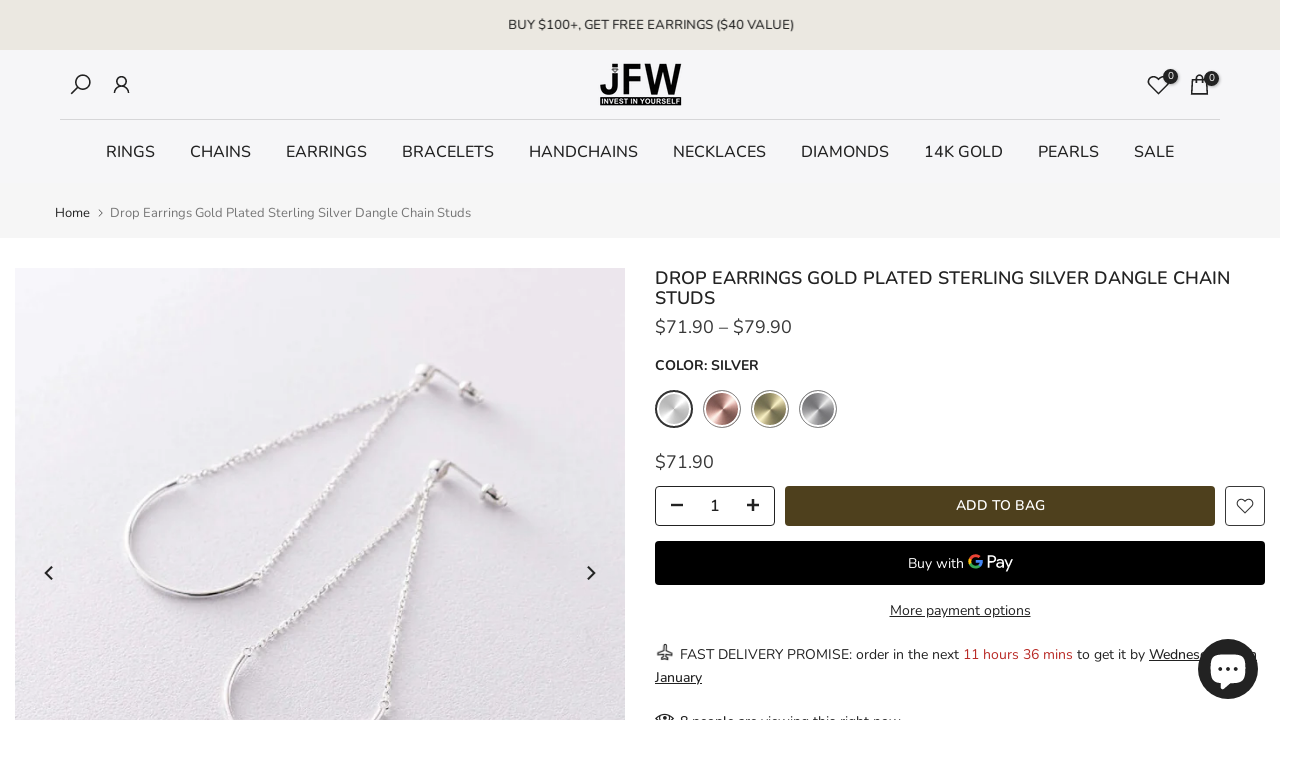

--- FILE ---
content_type: text/html; charset=utf-8
request_url: https://www.jewelsforwomen.com/products/drop-earrings-gold-plated-sterling-silver-dangle-chain-studs
body_size: 58375
content:
<!doctype html><html class="t4sp-theme t4s-wrapper__cus rtl_false swatch_color_style_1 pr_border_style_1 pr_img_effect_1 enable_eff_img1_true badge_shape_2 css_for_wis_app_true shadow_round_img_false t4s-header__bottom is-remove-unavai-1 t4_compare_false t4s-sidebar-qv t4s-cart-count-0 t4s-pr-ellipsis-true
 no-js" lang="en">
  <head>
    <script async defer src="https://tools.luckyorange.com/core/lo.js?site-id=44db17c3"></script>
  







      

      



   <link rel="amphtml" href="https://www.jewelsforwomen.com/a/s/products/drop-earrings-gold-plated-sterling-silver-dangle-chain-studs">



    <meta charset="utf-8">
    <meta http-equiv="X-UA-Compatible" content="IE=edge">
    <meta name="viewport" content="width=device-width, initial-scale=1, height=device-height, minimum-scale=1.0, maximum-scale=1.0">
    <meta name="theme-color" content="rgba(0,0,0,0)">
    <link rel="canonical" href="https://www.jewelsforwomen.com/products/drop-earrings-gold-plated-sterling-silver-dangle-chain-studs">
    <link rel="preconnect" href="https://cdn.shopify.com" crossorigin><link rel="shortcut icon" type="image/png" href="//www.jewelsforwomen.com/cdn/shop/files/logo_jfw_9e10ad51-dfd0-4013-8954-14007f08fc3b.jpg?v=1743346047&width=32"><link rel="apple-touch-icon-precomposed" type="image/png" sizes="152x152" href="//www.jewelsforwomen.com/cdn/shop/files/logo_jfw_9e10ad51-dfd0-4013-8954-14007f08fc3b.jpg?v=1743346047&width=152"><link rel="preconnect" href="https://fonts.shopifycdn.com" crossorigin><title>Drop Earrings Gold Plated Sterling Silver Dangle Chain Studs | JFW &ndash; JewelsForWomen</title>
    <meta name="description" content="These sterling silver dangle earrings with a slender bar end will create delicate movement on your ears."><meta name="keywords" content="Drop Earrings Gold Plated Sterling Silver Dangle Chain Studs, JewelsForWomen, www.jewelsforwomen.com"/><meta name="author" content="jewelsforwomen">

<meta property="og:site_name" content="JewelsForWomen">
<meta property="og:url" content="https://www.jewelsforwomen.com/products/drop-earrings-gold-plated-sterling-silver-dangle-chain-studs">
<meta property="og:title" content="Drop Earrings Gold Plated Sterling Silver Dangle Chain Studs | JFW">
<meta property="og:type" content="product">
<meta property="og:description" content="These sterling silver dangle earrings with a slender bar end will create delicate movement on your ears."><meta property="og:image" content="http://www.jewelsforwomen.com/cdn/shop/products/curveearrings.jpg?v=1743350357">
  <meta property="og:image:secure_url" content="https://www.jewelsforwomen.com/cdn/shop/products/curveearrings.jpg?v=1743350357">
  <meta property="og:image:width" content="1000">
  <meta property="og:image:height" content="1000"><meta property="og:price:amount" content="71.90">
  <meta property="og:price:currency" content="USD"><meta name="twitter:card" content="summary_large_image">
<meta name="twitter:title" content="Drop Earrings Gold Plated Sterling Silver Dangle Chain Studs | JFW">
<meta name="twitter:description" content="These sterling silver dangle earrings with a slender bar end will create delicate movement on your ears."><script src="//www.jewelsforwomen.com/cdn/shop/t/13/assets/lazysizes.min.js?v=83289260111445824691681727507" async="async"></script>
    <script src="//www.jewelsforwomen.com/cdn/shop/t/13/assets/global.min.js?v=149104643999067994981681727506" defer="defer"></script>
    <script>window.performance && window.performance.mark && window.performance.mark('shopify.content_for_header.start');</script><meta id="shopify-digital-wallet" name="shopify-digital-wallet" content="/52280885415/digital_wallets/dialog">
<link rel="alternate" hreflang="x-default" href="https://www.jewelsforwomen.com/products/drop-earrings-gold-plated-sterling-silver-dangle-chain-studs">
<link rel="alternate" hreflang="en" href="https://www.jewelsforwomen.com/products/drop-earrings-gold-plated-sterling-silver-dangle-chain-studs">
<link rel="alternate" hreflang="en-AU" href="https://www.jewelsforwomen.com/en-au/products/drop-earrings-gold-plated-sterling-silver-dangle-chain-studs">
<link rel="alternate" hreflang="en-CA" href="https://www.jewelsforwomen.com/en-ca/products/drop-earrings-gold-plated-sterling-silver-dangle-chain-studs">
<link rel="alternate" hreflang="en-FR" href="https://www.jewelsforwomen.com/en-fr/products/drop-earrings-gold-plated-sterling-silver-dangle-chain-studs">
<link rel="alternate" hreflang="en-DE" href="https://www.jewelsforwomen.com/en-de/products/drop-earrings-gold-plated-sterling-silver-dangle-chain-studs">
<link rel="alternate" hreflang="en-GB" href="https://www.jewelsforwomen.com/en-ie/products/drop-earrings-gold-plated-sterling-silver-dangle-chain-studs">
<link rel="alternate" type="application/json+oembed" href="https://www.jewelsforwomen.com/products/drop-earrings-gold-plated-sterling-silver-dangle-chain-studs.oembed">
<script async="async" src="/checkouts/internal/preloads.js?locale=en-US"></script>
<script id="shopify-features" type="application/json">{"accessToken":"247bd036434b1eae70a85a61f987f98c","betas":["rich-media-storefront-analytics"],"domain":"www.jewelsforwomen.com","predictiveSearch":true,"shopId":52280885415,"locale":"en"}</script>
<script>var Shopify = Shopify || {};
Shopify.shop = "jewelsforwoman.myshopify.com";
Shopify.locale = "en";
Shopify.currency = {"active":"USD","rate":"1.0"};
Shopify.country = "US";
Shopify.theme = {"name":"Kalles 4.1.4 official","id":136741748980,"schema_name":"Kalles","schema_version":"4.1.4","theme_store_id":null,"role":"main"};
Shopify.theme.handle = "null";
Shopify.theme.style = {"id":null,"handle":null};
Shopify.cdnHost = "www.jewelsforwomen.com/cdn";
Shopify.routes = Shopify.routes || {};
Shopify.routes.root = "/";</script>
<script type="module">!function(o){(o.Shopify=o.Shopify||{}).modules=!0}(window);</script>
<script>!function(o){function n(){var o=[];function n(){o.push(Array.prototype.slice.apply(arguments))}return n.q=o,n}var t=o.Shopify=o.Shopify||{};t.loadFeatures=n(),t.autoloadFeatures=n()}(window);</script>
<script id="shop-js-analytics" type="application/json">{"pageType":"product"}</script>
<script defer="defer" async type="module" src="//www.jewelsforwomen.com/cdn/shopifycloud/shop-js/modules/v2/client.init-shop-cart-sync_BT-GjEfc.en.esm.js"></script>
<script defer="defer" async type="module" src="//www.jewelsforwomen.com/cdn/shopifycloud/shop-js/modules/v2/chunk.common_D58fp_Oc.esm.js"></script>
<script defer="defer" async type="module" src="//www.jewelsforwomen.com/cdn/shopifycloud/shop-js/modules/v2/chunk.modal_xMitdFEc.esm.js"></script>
<script type="module">
  await import("//www.jewelsforwomen.com/cdn/shopifycloud/shop-js/modules/v2/client.init-shop-cart-sync_BT-GjEfc.en.esm.js");
await import("//www.jewelsforwomen.com/cdn/shopifycloud/shop-js/modules/v2/chunk.common_D58fp_Oc.esm.js");
await import("//www.jewelsforwomen.com/cdn/shopifycloud/shop-js/modules/v2/chunk.modal_xMitdFEc.esm.js");

  window.Shopify.SignInWithShop?.initShopCartSync?.({"fedCMEnabled":true,"windoidEnabled":true});

</script>
<script>(function() {
  var isLoaded = false;
  function asyncLoad() {
    if (isLoaded) return;
    isLoaded = true;
    var urls = ["https:\/\/loox.io\/widget\/41ZvtPVOX9\/loox.1615808614607.js?shop=jewelsforwoman.myshopify.com","https:\/\/app.carti.io\/js\/carti.js?shop=jewelsforwoman.myshopify.com","\/\/cdn.shopify.com\/proxy\/3ea072e2ecc677bc73fee57bff5cf3074196ede4ec08867f50f2b1ff5960c2ce\/shopify-script-tags.s3.eu-west-1.amazonaws.com\/smartseo\/instantpage.js?shop=jewelsforwoman.myshopify.com\u0026sp-cache-control=cHVibGljLCBtYXgtYWdlPTkwMA","\/\/cdn.shopify.com\/proxy\/eb2fb605e53dcb4784faf12c6f4b1ee7a53ced9789e6c973a9ccfbca2bc97c2f\/apps.anhkiet.info\/prevent-content-theft\/scripts\/56d84166ce011c24883072533408f865.js?token=20251122121442\u0026shop=jewelsforwoman.myshopify.com\u0026sp-cache-control=cHVibGljLCBtYXgtYWdlPTkwMA"];
    for (var i = 0; i < urls.length; i++) {
      var s = document.createElement('script');
      s.type = 'text/javascript';
      s.async = true;
      s.src = urls[i];
      var x = document.getElementsByTagName('script')[0];
      x.parentNode.insertBefore(s, x);
    }
  };
  if(window.attachEvent) {
    window.attachEvent('onload', asyncLoad);
  } else {
    window.addEventListener('load', asyncLoad, false);
  }
})();</script>
<script id="__st">var __st={"a":52280885415,"offset":10800,"reqid":"c5fd9240-1a19-4e65-bf44-b6504cdd264a-1769055819","pageurl":"www.jewelsforwomen.com\/products\/drop-earrings-gold-plated-sterling-silver-dangle-chain-studs","u":"2205f367daf4","p":"product","rtyp":"product","rid":7573919924468};</script>
<script>window.ShopifyPaypalV4VisibilityTracking = true;</script>
<script id="form-persister">!function(){'use strict';const t='contact',e='new_comment',n=[[t,t],['blogs',e],['comments',e],[t,'customer']],o='password',r='form_key',c=['recaptcha-v3-token','g-recaptcha-response','h-captcha-response',o],s=()=>{try{return window.sessionStorage}catch{return}},i='__shopify_v',u=t=>t.elements[r],a=function(){const t=[...n].map((([t,e])=>`form[action*='/${t}']:not([data-nocaptcha='true']) input[name='form_type'][value='${e}']`)).join(',');var e;return e=t,()=>e?[...document.querySelectorAll(e)].map((t=>t.form)):[]}();function m(t){const e=u(t);a().includes(t)&&(!e||!e.value)&&function(t){try{if(!s())return;!function(t){const e=s();if(!e)return;const n=u(t);if(!n)return;const o=n.value;o&&e.removeItem(o)}(t);const e=Array.from(Array(32),(()=>Math.random().toString(36)[2])).join('');!function(t,e){u(t)||t.append(Object.assign(document.createElement('input'),{type:'hidden',name:r})),t.elements[r].value=e}(t,e),function(t,e){const n=s();if(!n)return;const r=[...t.querySelectorAll(`input[type='${o}']`)].map((({name:t})=>t)),u=[...c,...r],a={};for(const[o,c]of new FormData(t).entries())u.includes(o)||(a[o]=c);n.setItem(e,JSON.stringify({[i]:1,action:t.action,data:a}))}(t,e)}catch(e){console.error('failed to persist form',e)}}(t)}const f=t=>{if('true'===t.dataset.persistBound)return;const e=function(t,e){const n=function(t){return'function'==typeof t.submit?t.submit:HTMLFormElement.prototype.submit}(t).bind(t);return function(){let t;return()=>{t||(t=!0,(()=>{try{e(),n()}catch(t){(t=>{console.error('form submit failed',t)})(t)}})(),setTimeout((()=>t=!1),250))}}()}(t,(()=>{m(t)}));!function(t,e){if('function'==typeof t.submit&&'function'==typeof e)try{t.submit=e}catch{}}(t,e),t.addEventListener('submit',(t=>{t.preventDefault(),e()})),t.dataset.persistBound='true'};!function(){function t(t){const e=(t=>{const e=t.target;return e instanceof HTMLFormElement?e:e&&e.form})(t);e&&m(e)}document.addEventListener('submit',t),document.addEventListener('DOMContentLoaded',(()=>{const e=a();for(const t of e)f(t);var n;n=document.body,new window.MutationObserver((t=>{for(const e of t)if('childList'===e.type&&e.addedNodes.length)for(const t of e.addedNodes)1===t.nodeType&&'FORM'===t.tagName&&a().includes(t)&&f(t)})).observe(n,{childList:!0,subtree:!0,attributes:!1}),document.removeEventListener('submit',t)}))}()}();</script>
<script integrity="sha256-4kQ18oKyAcykRKYeNunJcIwy7WH5gtpwJnB7kiuLZ1E=" data-source-attribution="shopify.loadfeatures" defer="defer" src="//www.jewelsforwomen.com/cdn/shopifycloud/storefront/assets/storefront/load_feature-a0a9edcb.js" crossorigin="anonymous"></script>
<script data-source-attribution="shopify.dynamic_checkout.dynamic.init">var Shopify=Shopify||{};Shopify.PaymentButton=Shopify.PaymentButton||{isStorefrontPortableWallets:!0,init:function(){window.Shopify.PaymentButton.init=function(){};var t=document.createElement("script");t.src="https://www.jewelsforwomen.com/cdn/shopifycloud/portable-wallets/latest/portable-wallets.en.js",t.type="module",document.head.appendChild(t)}};
</script>
<script data-source-attribution="shopify.dynamic_checkout.buyer_consent">
  function portableWalletsHideBuyerConsent(e){var t=document.getElementById("shopify-buyer-consent"),n=document.getElementById("shopify-subscription-policy-button");t&&n&&(t.classList.add("hidden"),t.setAttribute("aria-hidden","true"),n.removeEventListener("click",e))}function portableWalletsShowBuyerConsent(e){var t=document.getElementById("shopify-buyer-consent"),n=document.getElementById("shopify-subscription-policy-button");t&&n&&(t.classList.remove("hidden"),t.removeAttribute("aria-hidden"),n.addEventListener("click",e))}window.Shopify?.PaymentButton&&(window.Shopify.PaymentButton.hideBuyerConsent=portableWalletsHideBuyerConsent,window.Shopify.PaymentButton.showBuyerConsent=portableWalletsShowBuyerConsent);
</script>
<script>
  function portableWalletsCleanup(e){e&&e.src&&console.error("Failed to load portable wallets script "+e.src);var t=document.querySelectorAll("shopify-accelerated-checkout .shopify-payment-button__skeleton, shopify-accelerated-checkout-cart .wallet-cart-button__skeleton"),e=document.getElementById("shopify-buyer-consent");for(let e=0;e<t.length;e++)t[e].remove();e&&e.remove()}function portableWalletsNotLoadedAsModule(e){e instanceof ErrorEvent&&"string"==typeof e.message&&e.message.includes("import.meta")&&"string"==typeof e.filename&&e.filename.includes("portable-wallets")&&(window.removeEventListener("error",portableWalletsNotLoadedAsModule),window.Shopify.PaymentButton.failedToLoad=e,"loading"===document.readyState?document.addEventListener("DOMContentLoaded",window.Shopify.PaymentButton.init):window.Shopify.PaymentButton.init())}window.addEventListener("error",portableWalletsNotLoadedAsModule);
</script>

<script type="module" src="https://www.jewelsforwomen.com/cdn/shopifycloud/portable-wallets/latest/portable-wallets.en.js" onError="portableWalletsCleanup(this)" crossorigin="anonymous"></script>
<script nomodule>
  document.addEventListener("DOMContentLoaded", portableWalletsCleanup);
</script>

<link id="shopify-accelerated-checkout-styles" rel="stylesheet" media="screen" href="https://www.jewelsforwomen.com/cdn/shopifycloud/portable-wallets/latest/accelerated-checkout-backwards-compat.css" crossorigin="anonymous">
<style id="shopify-accelerated-checkout-cart">
        #shopify-buyer-consent {
  margin-top: 1em;
  display: inline-block;
  width: 100%;
}

#shopify-buyer-consent.hidden {
  display: none;
}

#shopify-subscription-policy-button {
  background: none;
  border: none;
  padding: 0;
  text-decoration: underline;
  font-size: inherit;
  cursor: pointer;
}

#shopify-subscription-policy-button::before {
  box-shadow: none;
}

      </style>

<script>window.performance && window.performance.mark && window.performance.mark('shopify.content_for_header.end');</script>
<link rel="preload" as="font" href="//www.jewelsforwomen.com/cdn/fonts/nunito/nunito_n4.fc49103dc396b42cae9460289072d384b6c6eb63.woff2" type="font/woff2" crossorigin><link rel="preload" as="font" href="//www.jewelsforwomen.com/cdn/fonts/nunito/nunito_n4.fc49103dc396b42cae9460289072d384b6c6eb63.woff2" type="font/woff2" crossorigin><link rel="preload" as="font" href="//www.jewelsforwomen.com/cdn/fonts/nunito/nunito_n4.fc49103dc396b42cae9460289072d384b6c6eb63.woff2" type="font/woff2" crossorigin><link href="//www.jewelsforwomen.com/cdn/shop/t/13/assets/base.css?v=20722980916610809571681727505" rel="stylesheet" type="text/css" media="all" /><style data-shopify>@font-face {
  font-family: Nunito;
  font-weight: 200;
  font-style: normal;
  font-display: swap;
  src: url("//www.jewelsforwomen.com/cdn/fonts/nunito/nunito_n2.d16058aa43c548e5ee76cc5584f729745163ad40.woff2") format("woff2"),
       url("//www.jewelsforwomen.com/cdn/fonts/nunito/nunito_n2.a59e9ae4575fd3843c8fb38562d4a2c01973b2a6.woff") format("woff");
}
@font-face {
  font-family: Nunito;
  font-weight: 200;
  font-style: italic;
  font-display: swap;
  src: url("//www.jewelsforwomen.com/cdn/fonts/nunito/nunito_i2.1ce6dc54e000817ef9e4f05251c8be6a523d2141.woff2") format("woff2"),
       url("//www.jewelsforwomen.com/cdn/fonts/nunito/nunito_i2.290b5cfb3594e920f32244617f07067b563baeea.woff") format("woff");
}
@font-face {
  font-family: Nunito;
  font-weight: 300;
  font-style: normal;
  font-display: swap;
  src: url("//www.jewelsforwomen.com/cdn/fonts/nunito/nunito_n3.c1d7c2242f5519d084eafc479d7cc132bcc8c480.woff2") format("woff2"),
       url("//www.jewelsforwomen.com/cdn/fonts/nunito/nunito_n3.d543cae3671591d99f8b7ed9ea9ca8387fc73b09.woff") format("woff");
}
@font-face {
  font-family: Nunito;
  font-weight: 300;
  font-style: italic;
  font-display: swap;
  src: url("//www.jewelsforwomen.com/cdn/fonts/nunito/nunito_i3.11db3ddffd5485d801b7a5d8a24c3b0e446751f1.woff2") format("woff2"),
       url("//www.jewelsforwomen.com/cdn/fonts/nunito/nunito_i3.7f37c552f86f3fb4c0aae0353840b033f9f464a0.woff") format("woff");
}
@font-face {
  font-family: Nunito;
  font-weight: 400;
  font-style: normal;
  font-display: swap;
  src: url("//www.jewelsforwomen.com/cdn/fonts/nunito/nunito_n4.fc49103dc396b42cae9460289072d384b6c6eb63.woff2") format("woff2"),
       url("//www.jewelsforwomen.com/cdn/fonts/nunito/nunito_n4.5d26d13beeac3116db2479e64986cdeea4c8fbdd.woff") format("woff");
}
@font-face {
  font-family: Nunito;
  font-weight: 400;
  font-style: italic;
  font-display: swap;
  src: url("//www.jewelsforwomen.com/cdn/fonts/nunito/nunito_i4.fd53bf99043ab6c570187ed42d1b49192135de96.woff2") format("woff2"),
       url("//www.jewelsforwomen.com/cdn/fonts/nunito/nunito_i4.cb3876a003a73aaae5363bb3e3e99d45ec598cc6.woff") format("woff");
}
@font-face {
  font-family: Nunito;
  font-weight: 500;
  font-style: normal;
  font-display: swap;
  src: url("//www.jewelsforwomen.com/cdn/fonts/nunito/nunito_n5.a0f0edcf8fc7e6ef641de980174adff4690e50c2.woff2") format("woff2"),
       url("//www.jewelsforwomen.com/cdn/fonts/nunito/nunito_n5.b31690ac83c982675aeba15b7e6c0a6ec38755b3.woff") format("woff");
}
@font-face {
  font-family: Nunito;
  font-weight: 500;
  font-style: italic;
  font-display: swap;
  src: url("//www.jewelsforwomen.com/cdn/fonts/nunito/nunito_i5.5862f483b9e76a16feef3afe85bc737604befc5c.woff2") format("woff2"),
       url("//www.jewelsforwomen.com/cdn/fonts/nunito/nunito_i5.6a66a380d89a267df37dd146366e0d57f301fc3f.woff") format("woff");
}
@font-face {
  font-family: Nunito;
  font-weight: 600;
  font-style: normal;
  font-display: swap;
  src: url("//www.jewelsforwomen.com/cdn/fonts/nunito/nunito_n6.1a6c50dce2e2b3b0d31e02dbd9146b5064bea503.woff2") format("woff2"),
       url("//www.jewelsforwomen.com/cdn/fonts/nunito/nunito_n6.6b124f3eac46044b98c99f2feb057208e260962f.woff") format("woff");
}
@font-face {
  font-family: Nunito;
  font-weight: 600;
  font-style: italic;
  font-display: swap;
  src: url("//www.jewelsforwomen.com/cdn/fonts/nunito/nunito_i6.79bb6a51553d3b72598bab76aca3c938e7c6ac54.woff2") format("woff2"),
       url("//www.jewelsforwomen.com/cdn/fonts/nunito/nunito_i6.9ad010b13940d2fa0d660e3029dd144c52772c10.woff") format("woff");
}
@font-face {
  font-family: Nunito;
  font-weight: 700;
  font-style: normal;
  font-display: swap;
  src: url("//www.jewelsforwomen.com/cdn/fonts/nunito/nunito_n7.37cf9b8cf43b3322f7e6e13ad2aad62ab5dc9109.woff2") format("woff2"),
       url("//www.jewelsforwomen.com/cdn/fonts/nunito/nunito_n7.45cfcfadc6630011252d54d5f5a2c7c98f60d5de.woff") format("woff");
}
@font-face {
  font-family: Nunito;
  font-weight: 700;
  font-style: italic;
  font-display: swap;
  src: url("//www.jewelsforwomen.com/cdn/fonts/nunito/nunito_i7.3f8ba2027bc9ceb1b1764ecab15bae73f86c4632.woff2") format("woff2"),
       url("//www.jewelsforwomen.com/cdn/fonts/nunito/nunito_i7.82bfb5f86ec77ada3c9f660da22064c2e46e1469.woff") format("woff");
}
@font-face {
  font-family: Nunito;
  font-weight: 800;
  font-style: normal;
  font-display: swap;
  src: url("//www.jewelsforwomen.com/cdn/fonts/nunito/nunito_n8.a4faa34563722dcb4bd960ae538c49eb540a565f.woff2") format("woff2"),
       url("//www.jewelsforwomen.com/cdn/fonts/nunito/nunito_n8.7b9b4d7a0ef879eb46735a0aecb391013c7f7aeb.woff") format("woff");
}
@font-face {
  font-family: Nunito;
  font-weight: 800;
  font-style: italic;
  font-display: swap;
  src: url("//www.jewelsforwomen.com/cdn/fonts/nunito/nunito_i8.fdb920ecf96435abc44d529f9e602f9ba19afe48.woff2") format("woff2"),
       url("//www.jewelsforwomen.com/cdn/fonts/nunito/nunito_i8.b8e4a2eb1ed3c30c12022caf65679663c10ea9f4.woff") format("woff");
}
@font-face {
  font-family: Nunito;
  font-weight: 900;
  font-style: normal;
  font-display: swap;
  src: url("//www.jewelsforwomen.com/cdn/fonts/nunito/nunito_n9.29703ebe5c8d8fa1bc7f2dcb872bdf16cf7ff465.woff2") format("woff2"),
       url("//www.jewelsforwomen.com/cdn/fonts/nunito/nunito_n9.37c60d6be0d57e3635735f5fdd179e5283d59f56.woff") format("woff");
}
@font-face {
  font-family: Nunito;
  font-weight: 900;
  font-style: italic;
  font-display: swap;
  src: url("//www.jewelsforwomen.com/cdn/fonts/nunito/nunito_i9.d9d3a06900a7b5c28e00f2ff3e65a80b4e51a560.woff2") format("woff2"),
       url("//www.jewelsforwomen.com/cdn/fonts/nunito/nunito_i9.93992e1c574825c63d626f1f8c5dcbd5f40f8d50.woff") format("woff");
}
@font-face {
  font-family: Jost;
  font-weight: 100;
  font-style: normal;
  font-display: swap;
  src: url("//www.jewelsforwomen.com/cdn/fonts/jost/jost_n1.546362ec0aa4045fdc2721192f7d2462716cc7d1.woff2") format("woff2"),
       url("//www.jewelsforwomen.com/cdn/fonts/jost/jost_n1.9b0529f29bfd479cc9556e047a2bf95152767216.woff") format("woff");
}
@font-face {
  font-family: Jost;
  font-weight: 100;
  font-style: italic;
  font-display: swap;
  src: url("//www.jewelsforwomen.com/cdn/fonts/jost/jost_i1.7b0ff29ba95029edc5dd0df19002b72e6077fc6b.woff2") format("woff2"),
       url("//www.jewelsforwomen.com/cdn/fonts/jost/jost_i1.7acf1f4df24d6c94874ab29dbc10ddec8b9782ca.woff") format("woff");
}
@font-face {
  font-family: Jost;
  font-weight: 200;
  font-style: normal;
  font-display: swap;
  src: url("//www.jewelsforwomen.com/cdn/fonts/jost/jost_n2.7cf1d5ada8e7e487a344a1a211c13526576e9c10.woff2") format("woff2"),
       url("//www.jewelsforwomen.com/cdn/fonts/jost/jost_n2.14a8a4441af24e1b5d8eda76eb6dd1ab6bfedf1f.woff") format("woff");
}
@font-face {
  font-family: Jost;
  font-weight: 200;
  font-style: italic;
  font-display: swap;
  src: url("//www.jewelsforwomen.com/cdn/fonts/jost/jost_i2.007e8477891007f859cef1c7d7598297ed5cbf7e.woff2") format("woff2"),
       url("//www.jewelsforwomen.com/cdn/fonts/jost/jost_i2.0a4291167079107154175e3d8634fb971f240b66.woff") format("woff");
}
@font-face {
  font-family: Jost;
  font-weight: 300;
  font-style: normal;
  font-display: swap;
  src: url("//www.jewelsforwomen.com/cdn/fonts/jost/jost_n3.a5df7448b5b8c9a76542f085341dff794ff2a59d.woff2") format("woff2"),
       url("//www.jewelsforwomen.com/cdn/fonts/jost/jost_n3.882941f5a26d0660f7dd135c08afc57fc6939a07.woff") format("woff");
}
@font-face {
  font-family: Jost;
  font-weight: 300;
  font-style: italic;
  font-display: swap;
  src: url("//www.jewelsforwomen.com/cdn/fonts/jost/jost_i3.8d4e97d98751190bb5824cdb405ec5b0049a74c0.woff2") format("woff2"),
       url("//www.jewelsforwomen.com/cdn/fonts/jost/jost_i3.1b7a65a16099fd3de6fdf1255c696902ed952195.woff") format("woff");
}
@font-face {
  font-family: Jost;
  font-weight: 400;
  font-style: normal;
  font-display: swap;
  src: url("//www.jewelsforwomen.com/cdn/fonts/jost/jost_n4.d47a1b6347ce4a4c9f437608011273009d91f2b7.woff2") format("woff2"),
       url("//www.jewelsforwomen.com/cdn/fonts/jost/jost_n4.791c46290e672b3f85c3d1c651ef2efa3819eadd.woff") format("woff");
}
@font-face {
  font-family: Jost;
  font-weight: 400;
  font-style: italic;
  font-display: swap;
  src: url("//www.jewelsforwomen.com/cdn/fonts/jost/jost_i4.b690098389649750ada222b9763d55796c5283a5.woff2") format("woff2"),
       url("//www.jewelsforwomen.com/cdn/fonts/jost/jost_i4.fd766415a47e50b9e391ae7ec04e2ae25e7e28b0.woff") format("woff");
}
@font-face {
  font-family: Jost;
  font-weight: 500;
  font-style: normal;
  font-display: swap;
  src: url("//www.jewelsforwomen.com/cdn/fonts/jost/jost_n5.7c8497861ffd15f4e1284cd221f14658b0e95d61.woff2") format("woff2"),
       url("//www.jewelsforwomen.com/cdn/fonts/jost/jost_n5.fb6a06896db583cc2df5ba1b30d9c04383119dd9.woff") format("woff");
}
@font-face {
  font-family: Jost;
  font-weight: 500;
  font-style: italic;
  font-display: swap;
  src: url("//www.jewelsforwomen.com/cdn/fonts/jost/jost_i5.a6c7dbde35f2b89f8461eacda9350127566e5d51.woff2") format("woff2"),
       url("//www.jewelsforwomen.com/cdn/fonts/jost/jost_i5.2b58baee736487eede6bcdb523ca85eea2418357.woff") format("woff");
}
@font-face {
  font-family: Jost;
  font-weight: 600;
  font-style: normal;
  font-display: swap;
  src: url("//www.jewelsforwomen.com/cdn/fonts/jost/jost_n6.ec1178db7a7515114a2d84e3dd680832b7af8b99.woff2") format("woff2"),
       url("//www.jewelsforwomen.com/cdn/fonts/jost/jost_n6.b1178bb6bdd3979fef38e103a3816f6980aeaff9.woff") format("woff");
}
@font-face {
  font-family: Jost;
  font-weight: 600;
  font-style: italic;
  font-display: swap;
  src: url("//www.jewelsforwomen.com/cdn/fonts/jost/jost_i6.9af7e5f39e3a108c08f24047a4276332d9d7b85e.woff2") format("woff2"),
       url("//www.jewelsforwomen.com/cdn/fonts/jost/jost_i6.2bf310262638f998ed206777ce0b9a3b98b6fe92.woff") format("woff");
}
@font-face {
  font-family: Jost;
  font-weight: 700;
  font-style: normal;
  font-display: swap;
  src: url("//www.jewelsforwomen.com/cdn/fonts/jost/jost_n7.921dc18c13fa0b0c94c5e2517ffe06139c3615a3.woff2") format("woff2"),
       url("//www.jewelsforwomen.com/cdn/fonts/jost/jost_n7.cbfc16c98c1e195f46c536e775e4e959c5f2f22b.woff") format("woff");
}
@font-face {
  font-family: Jost;
  font-weight: 700;
  font-style: italic;
  font-display: swap;
  src: url("//www.jewelsforwomen.com/cdn/fonts/jost/jost_i7.d8201b854e41e19d7ed9b1a31fe4fe71deea6d3f.woff2") format("woff2"),
       url("//www.jewelsforwomen.com/cdn/fonts/jost/jost_i7.eae515c34e26b6c853efddc3fc0c552e0de63757.woff") format("woff");
}
@font-face {
  font-family: Jost;
  font-weight: 800;
  font-style: normal;
  font-display: swap;
  src: url("//www.jewelsforwomen.com/cdn/fonts/jost/jost_n8.3cf5e98b5ecbf822f9fccf0e49e49a03e21bd8ac.woff2") format("woff2"),
       url("//www.jewelsforwomen.com/cdn/fonts/jost/jost_n8.dbe90b7c788249ac8931bcf34b35a1a9cdfaf184.woff") format("woff");
}
@font-face {
  font-family: Jost;
  font-weight: 800;
  font-style: italic;
  font-display: swap;
  src: url("//www.jewelsforwomen.com/cdn/fonts/jost/jost_i8.c9686e83cd2cfb3a5bd986d83933736a3315b2e8.woff2") format("woff2"),
       url("//www.jewelsforwomen.com/cdn/fonts/jost/jost_i8.525974c10da834b988c3927fcde002d48ad15cb1.woff") format("woff");
}
@font-face {
  font-family: Jost;
  font-weight: 900;
  font-style: normal;
  font-display: swap;
  src: url("//www.jewelsforwomen.com/cdn/fonts/jost/jost_n9.cd269fa9adcae864ab1df15826ceb2fd310a3d4a.woff2") format("woff2"),
       url("//www.jewelsforwomen.com/cdn/fonts/jost/jost_n9.fd15e8012129a3f22bd292bf1f8b87a15f894bd5.woff") format("woff");
}
@font-face {
  font-family: Jost;
  font-weight: 900;
  font-style: italic;
  font-display: swap;
  src: url("//www.jewelsforwomen.com/cdn/fonts/jost/jost_i9.3941bc20c8f9c90d77754a7e7be88c3535a78aee.woff2") format("woff2"),
       url("//www.jewelsforwomen.com/cdn/fonts/jost/jost_i9.5024ac18628c0cf54c1d7bb7af18af95d9fa0ef9.woff") format("woff");
}
:root {
        
         /* CSS Variables */
        --wrapper-mw      : 1420px;
        --font-family-1   : Nunito, sans-serif;;
        --font-family-2   : Jost, sans-serif;;
        --font-family-3   : Nunito, sans-serif;;
        --font-body-family   : Nunito, sans-serif;;
        --font-heading-family: Nunito, sans-serif;;
       
        
        --t4s-success-color       : #428445;
        --t4s-success-color-rgb   : 66, 132, 69;
        --t4s-warning-color       : #e0b252;
        --t4s-warning-color-rgb   : 224, 178, 82;
        --t4s-error-color         : #EB001B;
        --t4s-error-color-rgb     : 235, 0, 27;
        --t4s-light-color         : #ffffff;
        --t4s-dark-color          : #222222;
        --t4s-highlight-color     : #ec0101;
        --t4s-tooltip-background  : #383838;
        --t4s-tooltip-color       : #fff;
        --primary-sw-color        : #333;
        --primary-sw-color-rgb    : 51, 51, 51;
        --border-sw-color         : #878787;
        --secondary-sw-color      : #383838;
        --primary-price-color     : #cc383a;
        --secondary-price-color   : #878787;
        
        --t4s-body-background     : #fff;
        --text-color              : #383838;
        --text-color-rgb          : 56, 56, 56;
        --heading-color           : #222222;
        --accent-color            : #9e9173;
        --accent-color-rgb        : 158, 145, 115;
        --accent-color-darken     : #746950;
        --accent-color-hover      : var(--accent-color-darken);
        --secondary-color         : #222;
        --secondary-color-rgb     : 34, 34, 34;
        --link-color              : #222222;
        --link-color-hover        : #383838;
        --border-color            : #dddddd;
        --border-color-rgb        : 221, 221, 221;
        --border-primary-color    : #333;
        --button-background       : #222;
        --button-color            : #fff;
        --button-background-hover : #9e9173;
        --button-color-hover      : #fff;

        --sale-badge-background    : #cc383a;
        --sale-badge-color         : #fff;
        --new-badge-background     : #9e9173;
        --new-badge-color          : #fff;
        --preorder-badge-background: #9e9173;
        --preorder-badge-color     : #fff;
        --soldout-badge-background : #999999;
        --soldout-badge-color      : #fff;
        --custom-badge-background  : #00A500;
        --custom-badge-color       : #fff;/* Shopify related variables */
        --payment-terms-background-color: ;
        
        --lz-background: #f5f5f5;
        --lz-img: url("//www.jewelsforwomen.com/cdn/shop/t/13/assets/t4s_loader.svg?v=145695090896739387881742477090");}

    html {
      font-size: 62.5%;
      height: 100%;
    }

    body {
      margin: 0;
      overflow-x: hidden;
      font-size:14px;
      letter-spacing: 0px;
      color: var(--text-color);
      font-family: var(--font-body-family);
      line-height: 1.7;
      font-weight: 400;
      -webkit-font-smoothing: auto;
      -moz-osx-font-smoothing: auto;
    }
    /*
    @media screen and (min-width: 750px) {
      body {
        font-size: 1.6rem;
      }
    }
    */

    h1, h2, h3, h4, h5, h6, .t4s_as_title {
      color: var(--heading-color);
      font-family: var(--font-heading-family);
      line-height: 1.4;
      font-weight: 500;
      letter-spacing: 0px;
    }
    h1 { font-size: 37px }
    h2 { font-size: 29px }
    h3 { font-size: 23px }
    h4 { font-size: 18px }
    h5 { font-size: 17px }
    h6 { font-size: 15.5px }
    a,.t4s_as_link {
      /* font-family: var(--font-link-family); */
      color: var(--link-color);
    }
    a:hover,.t4s_as_link:hover {
      color: var(--link-color-hover);
    }
    button,
    input,
    optgroup,
    select,
    textarea {
      border-color: var(--border-color);
    }
    .t4s_as_button,
    button,
    input[type="button"]:not(.t4s-btn),
    input[type="reset"],
    input[type="submit"]:not(.t4s-btn) {
      font-family: var(--font-button-family);
      color: var(--button-color);
      background-color: var(--button-background);
      border-color: var(--button-background);
    }
    .t4s_as_button:hover,
    button:hover,
    input[type="button"]:not(.t4s-btn):hover, 
    input[type="reset"]:hover,
    input[type="submit"]:not(.t4s-btn):hover  {
      color: var(--button-color-hover);
      background-color: var(--button-background-hover);
      border-color: var(--button-background-hover);
    }
    
    .t4s-cp,.t4s-color-accent { color : var(--accent-color) }.t4s-ct,.t4s-color-text { color : var(--text-color) }.t4s-ch,.t4ss-color-heading { color : var(--heading-color) }.t4s-csecondary { color : var(--secondary-color) }
    
    .t4s-fnt-fm-1 {
      font-family: var(--font-family-1) !important;
    }
    .t4s-fnt-fm-2 {
      font-family: var(--font-family-2) !important;
    }
    .t4s-fnt-fm-3 {
      font-family: var(--font-family-3) !important;
    }
    .t4s-cr {
        color: var(--t4s-highlight-color);
    }
    .t4s-price__sale { color: var(--primary-price-color); }.t4s-fix-overflow.t4s-row { max-width: 100vw;margin-left: auto;margin-right: auto;}.lazyloadt4s-opt {opacity: 1 !important;transition: opacity 0s, transform 1s !important;}.t4s-d-block {display: block;}.t4s-d-none {display: none;}@media (min-width: 768px) {.t4s-d-md-block {display: block;}.t4s-d-md-none {display: none;}}@media (min-width: 1025px) {.t4s-d-lg-block {display: block;}.t4s-d-lg-none {display: none;}}</style><script>
 const t4sXMLHttpRequest = window.XMLHttpRequest, documentElementT4s = document.documentElement; documentElementT4s.className = documentElementT4s.className.replace('no-js', 'js');function loadImageT4s(_this) { _this.classList.add('lazyloadt4sed')};(function() { const matchMediaHoverT4s = (window.matchMedia('(-moz-touch-enabled: 1), (hover: none)')).matches; documentElementT4s.className += ((window.CSS && window.CSS.supports('(position: sticky) or (position: -webkit-sticky)')) ? ' t4sp-sticky' : ' t4sp-no-sticky'); documentElementT4s.className += matchMediaHoverT4s ? ' t4sp-no-hover' : ' t4sp-hover'; window.onpageshow = function() { if (performance.navigation.type === 2) {document.dispatchEvent(new CustomEvent('cart:refresh'))} }; if (!matchMediaHoverT4s && window.width > 1024) { document.addEventListener('mousemove', function(evt) { documentElementT4s.classList.replace('t4sp-no-hover','t4sp-hover'); document.dispatchEvent(new CustomEvent('theme:hover')); }, {once : true} ); } }());</script><script>var loox_global_hash = '1768556090682';</script><style>.loox-reviews-default { max-width: 1200px; margin: 0 auto; }.loox-rating .loox-icon { color:#B9A16B; }
:root { --lxs-rating-icon-color: #B9A16B; }</style><svg xmlns="http://www.w3.org/2000/svg" style="display: none" id="loox-rating-icon-svg-store">
	<defs>
		<clipPath id="looxicons-rating-icon-fill_star-pointy-fill__a">
			<path d="M0 0h24v24H0z" />
		</clipPath>

		<clipPath id="looxicons-rating-icon-line_star-pointy-line__a">
			<path d="M0 0h24v24H0z" />
		</clipPath>
	</defs>
	<symbol id="looxicons-rating-icon-fill" viewBox="0 0 24 24" fill="currentcolor">
		<g clip-path="url(#star-pointy-fill__a)">
			<path
				d="m12 19.261-7.416 4.151 1.656-8.335L0 9.306l8.44-1.002L12 .588l3.56 7.717L24 9.306l-6.24 5.77 1.656 8.336L12 19.262Z"
			/>
		</g>
	</symbol>
	<symbol id="looxicons-rating-icon-line" viewBox="0 0 24 24" fill="currentcolor">
		<g clip-path="url(#star-pointy-line__a)">
			<path
				d="m12 19.261-7.416 4.151 1.656-8.335L0 9.306l8.44-1.002L12 .588l3.56 7.717L24 9.306l-6.24 5.77 1.656 8.336L12 19.262Zm0-2.41 4.465 2.5-.997-5.019 3.756-3.475-5.081-.602L12 5.608l-2.143 4.648-5.081.601 3.756 3.475-.997 5.019L12 16.85Z"
			/>
		</g>
	</symbol>
	<defs>
		<style>
			.lx-icon-fill {
				--lx-fill-width: calc(100% - var(--lx-rating-percent, 0%));
				clip-path: inset(0 var(--lx-fill-width, 0) 0 0);
			}
			.lx-icon-line {
				clip-path: inset(0 0 0 var(--lx-rating-percent, 0%));
			}
			[data-lx-fill='empty'] {
				--lx-rating-percent: 0%;
			}
			[data-lx-fill='half'] {
				--lx-rating-percent: 50%;
			}
			[data-lx-fill='full'] {
				--lx-rating-percent: 100%;
			}
		</style>

		<g id="looxicons-rating-icon">
			<use href="#looxicons-rating-icon-line" class="lx-icon-line"></use>
			<use href="#looxicons-rating-icon-fill" class="lx-icon-fill"></use>
		</g>
	</defs>
</svg>

<!-- BEGIN app block: shopify://apps/smart-seo/blocks/smartseo/7b0a6064-ca2e-4392-9a1d-8c43c942357b --><meta name="smart-seo-integrated" content="true" /><!-- metatagsSavedToSEOFields: true --><!-- BEGIN app snippet: smartseo.custom.schemas.jsonld --><!-- END app snippet --><!-- BEGIN app snippet: smartseo.product.jsonld -->


<!--JSON-LD data generated by Smart SEO-->
<script type="application/ld+json">
    {
        "@context": "https://schema.org/",
        "@type":"ProductGroup","productGroupID": "7573919924468",
        "url": "https://www.jewelsforwomen.com/products/drop-earrings-gold-plated-sterling-silver-dangle-chain-studs",
        "name": "Drop Earrings Gold Plated Sterling Silver Dangle Chain Studs",
        "image": "https://www.jewelsforwomen.com/cdn/shop/products/curveearrings.jpg?v=1743350357",
        "description": "These sterling silver dangle earrings with a slender bar end will create delicate movement on your ears. Metal: 925 sterling silver; optional 18k yellow / white / rose gold vermeilEarring total length: 6.5 cm / 2.55&quot;Hypoallergenic: lead and nickel-free materials used therefore suitable for t...",
        "brand": {
            "@type": "Brand",
            "name": "J F W"
        },
        "sku": "length: 6.5 cm; width: 3.5cm",
        "mpn": "length: 6.5 cm; width: 3.5cm","offers": {
                "@type": "AggregateOffer",
                "priceCurrency": "USD",
                "lowPrice": "71.90",
                "highPrice": "79.90",
                "priceSpecification": {
                    "@type": "PriceSpecification",
                    "priceCurrency": "USD",
                    "minPrice": "71.90",
                    "maxPrice": "79.90"
                }
            },"variesBy": ["Color"],
        "hasVariant": [
                {
                    "@type": "Product",
                        "name": "Drop Earrings Gold Plated Sterling Silver Dangle Chain Studs - Silver",      
                        "description": "These sterling silver dangle earrings with a slender bar end will create delicate movement on your ears. Metal: 925 sterling silver; optional 18k yellow / white / rose gold vermeilEarring total length: 6.5 cm / 2.55&quot;Hypoallergenic: lead and nickel-free materials used therefore suitable for t...","image": "https://www.jewelsforwomen.com/cdn/shop/products/curveearrings.jpg?v=1743350357",
                        "sku": "length: 6.5 cm; width: 3.5cm",
                      

                      
                        "Color": "Silver",
                      
                    
                    "offers": {
                        "@type": "Offer",
                            "priceCurrency": "USD",
                            "price": "71.90",
                            "priceValidUntil": "2026-04-22",
                            "availability": "https://schema.org/InStock",
                            "itemCondition": "https://schema.org/NewCondition",
                            "url": "https://www.jewelsforwomen.com/products/drop-earrings-gold-plated-sterling-silver-dangle-chain-studs?variant=42462984503540",
                            "seller": {
    "@context": "https://schema.org",
    "@type": "Organization"}
                    }
                },
                {
                    "@type": "Product",
                        "name": "Drop Earrings Gold Plated Sterling Silver Dangle Chain Studs - 18k Rose Gold Vermeil",      
                        "description": "These sterling silver dangle earrings with a slender bar end will create delicate movement on your ears. Metal: 925 sterling silver; optional 18k yellow / white / rose gold vermeilEarring total length: 6.5 cm / 2.55&quot;Hypoallergenic: lead and nickel-free materials used therefore suitable for t...","image": "https://www.jewelsforwomen.com/cdn/shop/products/curveearrings.jpg?v=1743350357",
                        "sku": "length: 6.5 cm; width: 3.5cm",
                      

                      
                        "Color": "18k Rose Gold Vermeil",
                      
                    
                    "offers": {
                        "@type": "Offer",
                            "priceCurrency": "USD",
                            "price": "79.90",
                            "priceValidUntil": "2026-04-22",
                            "availability": "https://schema.org/InStock",
                            "itemCondition": "https://schema.org/NewCondition",
                            "url": "https://www.jewelsforwomen.com/products/drop-earrings-gold-plated-sterling-silver-dangle-chain-studs?variant=42462984536308",
                            "seller": {
    "@context": "https://schema.org",
    "@type": "Organization"}
                    }
                },
                {
                    "@type": "Product",
                        "name": "Drop Earrings Gold Plated Sterling Silver Dangle Chain Studs - 18k Yellow Gold Vermeil",      
                        "description": "These sterling silver dangle earrings with a slender bar end will create delicate movement on your ears. Metal: 925 sterling silver; optional 18k yellow / white / rose gold vermeilEarring total length: 6.5 cm / 2.55&quot;Hypoallergenic: lead and nickel-free materials used therefore suitable for t...","image": "https://www.jewelsforwomen.com/cdn/shop/products/curveearrings.jpg?v=1743350357",
                        "sku": "length: 6.5 cm; width: 3.5cm",
                      

                      
                        "Color": "18k Yellow Gold Vermeil",
                      
                    
                    "offers": {
                        "@type": "Offer",
                            "priceCurrency": "USD",
                            "price": "79.90",
                            "priceValidUntil": "2026-04-22",
                            "availability": "https://schema.org/InStock",
                            "itemCondition": "https://schema.org/NewCondition",
                            "url": "https://www.jewelsforwomen.com/products/drop-earrings-gold-plated-sterling-silver-dangle-chain-studs?variant=42462984569076",
                            "seller": {
    "@context": "https://schema.org",
    "@type": "Organization"}
                    }
                },
                {
                    "@type": "Product",
                        "name": "Drop Earrings Gold Plated Sterling Silver Dangle Chain Studs - 18k White Gold Vermeil",      
                        "description": "These sterling silver dangle earrings with a slender bar end will create delicate movement on your ears. Metal: 925 sterling silver; optional 18k yellow / white / rose gold vermeilEarring total length: 6.5 cm / 2.55&quot;Hypoallergenic: lead and nickel-free materials used therefore suitable for t...","image": "https://www.jewelsforwomen.com/cdn/shop/products/curveearrings.jpg?v=1743350357",
                        "sku": "length: 6.5 cm; width: 3.5cm",
                      

                      
                        "Color": "18k White Gold Vermeil",
                      
                    
                    "offers": {
                        "@type": "Offer",
                            "priceCurrency": "USD",
                            "price": "79.90",
                            "priceValidUntil": "2026-04-22",
                            "availability": "https://schema.org/InStock",
                            "itemCondition": "https://schema.org/NewCondition",
                            "url": "https://www.jewelsforwomen.com/products/drop-earrings-gold-plated-sterling-silver-dangle-chain-studs?variant=42462984601844",
                            "seller": {
    "@context": "https://schema.org",
    "@type": "Organization"}
                    }
                }
        ]}
</script><!-- END app snippet --><!-- BEGIN app snippet: smartseo.breadcrumbs.jsonld --><!--JSON-LD data generated by Smart SEO-->
<script type="application/ld+json">
    {
        "@context": "https://schema.org",
        "@type": "BreadcrumbList",
        "itemListElement": [
            {
                "@type": "ListItem",
                "position": 1,
                "item": {
                    "@type": "Website",
                    "@id": "https://www.jewelsforwomen.com",
                    "name": "Home"
                }
            },
            {
                "@type": "ListItem",
                "position": 2,
                "item": {
                    "@type": "WebPage",
                    "@id": "https://www.jewelsforwomen.com/products/drop-earrings-gold-plated-sterling-silver-dangle-chain-studs",
                    "name": "Drop Earrings Gold Plated Sterling Silver Dangle Chain Studs"
                }
            }
        ]
    }
</script><!-- END app snippet --><!-- END app block --><!-- BEGIN app block: shopify://apps/kaching-bundles/blocks/app-embed-block/6c637362-a106-4a32-94ac-94dcfd68cdb8 -->
<!-- Kaching Bundles App Embed -->

<!-- BEGIN app snippet: app-embed-content --><script>
  // Prevent duplicate initialization if both app embeds are enabled
  if (window.kachingBundlesAppEmbedLoaded) {
    console.warn('[Kaching Bundles] Multiple app embed blocks detected. Please disable one of them. Skipping duplicate initialization.');
  } else {
    window.kachingBundlesAppEmbedLoaded = true;
    window.kachingBundlesEnabled = true;
    window.kachingBundlesInitialized = false;

    // Allow calling kachingBundlesInitialize before the script is loaded
    (() => {
      let shouldInitialize = false;
      let realInitialize = null;

      window.kachingBundlesInitialize = () => {
        if (realInitialize) {
          realInitialize();
        } else {
          shouldInitialize = true;
        }
      };

      Object.defineProperty(window, '__kachingBundlesInitializeInternal', {
        set(fn) {
          realInitialize = fn;
          if (shouldInitialize) {
            shouldInitialize = false;
            fn();
          }
        },
        get() {
          return realInitialize;
        }
      });
    })();
  }
</script>

<script id="kaching-bundles-config" type="application/json">
  

  {
    "shopifyDomain": "jewelsforwoman.myshopify.com",
    "moneyFormat": "${{amount}}",
    "locale": "en",
    "liquidLocale": "en",
    "country": "US",
    "currencyRate": 1,
    "marketId": 1240203508,
    "productId": 7573919924468,
    "storefrontAccessToken": "839bf57c2c70a2f3f3fa4dcdb158902d",
    "accessScopes": ["unauthenticated_read_product_inventory","unauthenticated_read_product_listings","unauthenticated_read_selling_plans"],
    "customApiHost": null,
    "keepQuantityInput": false,
    "ignoreDeselect": false,
    "ignoreUnitPrice": false,
    "requireCustomerLogin": false,
    "abTestsRunning": true,
    "webPixel": true,
    "b2bCustomer": false,
    "isLoggedIn": false,
    "preview": false,
    "defaultTranslations": {
      "system.out_of_stock": "There\u0026#39;s not enough items in our stock, please select smaller bundle.",
      "system.invalid_variant": "Sorry, this is not currently available.",
      "system.unavailable_option_value": "Unavailable"
    },
    "customSelectors": {
      "quantity": null,
      "addToCartButton": null,
      "variantPicker": null,
      "price": null,
      "priceCompare": null
    },
    "shopCustomStyles": "",
    "featureFlags": {"native_swatches_disabled":false,"remove_variant_change_delay":false,"legacy_saved_percentage":false,"initialize_with_form_variant":true,"disable_variant_option_sync":false,"observe_form_selling_plan":true,"price_rounding_v2":true,"variant_images":true,"hide_missing_variants":true,"intercept_cart_request":true,"reinitialize_morphed_placeholders":true}

  }
</script>



<link rel="modulepreload" href="https://cdn.shopify.com/extensions/019be051-9cde-798c-9070-343c6be9fe1d/kaching-bundles-1559/assets/kaching-bundles.js" crossorigin="anonymous" fetchpriority="high">
<script type="module" src="https://cdn.shopify.com/extensions/019be051-9cde-798c-9070-343c6be9fe1d/kaching-bundles-1559/assets/loader.js" crossorigin="anonymous" fetchpriority="high"></script>
<link rel="stylesheet" href="https://cdn.shopify.com/extensions/019be051-9cde-798c-9070-343c6be9fe1d/kaching-bundles-1559/assets/kaching-bundles.css" media="print" onload="this.media='all'" fetchpriority="high">

<style>
  .kaching-bundles__block {
    display: none;
  }

  .kaching-bundles-sticky-atc {
    display: none;
  }
</style>

<!-- BEGIN app snippet: product -->
  <script class="kaching-bundles-product" data-product-id="7573919924468" data-main="true" type="application/json">
    {
      "id": 7573919924468,
      "handle": "drop-earrings-gold-plated-sterling-silver-dangle-chain-studs",
      "url": "\/products\/drop-earrings-gold-plated-sterling-silver-dangle-chain-studs",
      "availableForSale": true,
      "title": "Drop Earrings Gold Plated Sterling Silver Dangle Chain Studs",
      "image": "\/\/www.jewelsforwomen.com\/cdn\/shop\/products\/curveearrings.jpg?height=200\u0026v=1743350357",
      "collectionIds": [406450831604,236066799783,235883036839,423282409716],
      "options": [
        
          {
            "defaultName": "Color",
            "name": "Color",
            "position": 1,
            "optionValues": [
              
                {
                  "id": 929675870452,
                  "defaultName": "Silver",
                  "name": "Silver",
                  "swatch": {
                    "color": null,
                    "image": null
                  }
                },
              
                {
                  "id": 929675903220,
                  "defaultName": "18k Rose Gold Vermeil",
                  "name": "18k Rose Gold Vermeil",
                  "swatch": {
                    "color": null,
                    "image": null
                  }
                },
              
                {
                  "id": 929675935988,
                  "defaultName": "18k Yellow Gold Vermeil",
                  "name": "18k Yellow Gold Vermeil",
                  "swatch": {
                    "color": null,
                    "image": null
                  }
                },
              
                {
                  "id": 929675968756,
                  "defaultName": "18k White Gold Vermeil",
                  "name": "18k White Gold Vermeil",
                  "swatch": {
                    "color": null,
                    "image": null
                  }
                }
              
            ]
          }
        
      ],
      "selectedVariantId": 42462984503540,
      "variants": [
        
          {
            "id": 42462984503540,
            "availableForSale": true,
            "price": 7190,
            "compareAtPrice": 0,
            "options": ["Silver"],
            "imageId": null,
            "image": null,
            "inventoryManagement": null,
            "inventoryPolicy": "continue",
            "inventoryQuantity": 0,
            "unitPriceQuantityValue": null,
            "unitPriceQuantityUnit": null,
            "unitPriceReferenceValue": null,
            "unitPriceReferenceUnit": null,
            "sellingPlans": [
              
            ]
          },
        
          {
            "id": 42462984536308,
            "availableForSale": true,
            "price": 7990,
            "compareAtPrice": 0,
            "options": ["18k Rose Gold Vermeil"],
            "imageId": null,
            "image": null,
            "inventoryManagement": null,
            "inventoryPolicy": "continue",
            "inventoryQuantity": 0,
            "unitPriceQuantityValue": null,
            "unitPriceQuantityUnit": null,
            "unitPriceReferenceValue": null,
            "unitPriceReferenceUnit": null,
            "sellingPlans": [
              
            ]
          },
        
          {
            "id": 42462984569076,
            "availableForSale": true,
            "price": 7990,
            "compareAtPrice": 0,
            "options": ["18k Yellow Gold Vermeil"],
            "imageId": null,
            "image": null,
            "inventoryManagement": null,
            "inventoryPolicy": "continue",
            "inventoryQuantity": 0,
            "unitPriceQuantityValue": null,
            "unitPriceQuantityUnit": null,
            "unitPriceReferenceValue": null,
            "unitPriceReferenceUnit": null,
            "sellingPlans": [
              
            ]
          },
        
          {
            "id": 42462984601844,
            "availableForSale": true,
            "price": 7990,
            "compareAtPrice": 0,
            "options": ["18k White Gold Vermeil"],
            "imageId": null,
            "image": null,
            "inventoryManagement": null,
            "inventoryPolicy": "continue",
            "inventoryQuantity": 0,
            "unitPriceQuantityValue": null,
            "unitPriceQuantityUnit": null,
            "unitPriceReferenceValue": null,
            "unitPriceReferenceUnit": null,
            "sellingPlans": [
              
            ]
          }
        
      ],
      "requiresSellingPlan": false,
      "sellingPlans": [
        
      ],
      "isNativeBundle": null,
      "metafields": {
        "text": null,
        "text2": null,
        "text3": null,
        "text4": null
      },
      "legacyMetafields": {
        "kaching_bundles": {
          "text": null,
          "text2": null
        }
      }
    }
  </script>

<!-- END app snippet --><!-- BEGIN app snippet: deal_blocks -->
  

  
    
      
    
  
    
      
    
  
    
      
    
  
    
      
    
  
    
      
    
  
    
      
    
  
    
      
    
  
    
      
    
  
    
      
    
  
    
      
    
  
    
      
    
  
    
      
    
  
    
      
    
  
    
      
    
  
    
      
    
  
    
      
    
  
    
      
    
  
    
      
    
  
    
      
    
  
    
      
    
  
    
      
    
  
    
      
    
  

  
    
  
    
  
    
  
    
  
    
  
    
  
    
  
    
  
    
  
    
  
    
  
    
  
    
  
    
  
    
  
    
  
    
  
    
  
    
  
    
  
    
  
    
  

  
    
  
    
  
    
  
    
  
    
  
    
  
    
  
    
  
    
  
    
  
    
  
    
  
    
  
    
  
    
  
    
  
    
  
    
  
    
  
    
  
    
  
    
  

  
    <script class="kaching-bundles-deal-block-settings" data-product-id="7573919924468" type="application/json"></script>
  

  

<!-- END app snippet -->


<!-- END app snippet -->

<!-- Kaching Bundles App Embed End -->


<!-- END app block --><!-- BEGIN app block: shopify://apps/simprosys-google-shopping-feed/blocks/core_settings_block/1f0b859e-9fa6-4007-97e8-4513aff5ff3b --><!-- BEGIN: GSF App Core Tags & Scripts by Simprosys Google Shopping Feed -->









<!-- END: GSF App Core Tags & Scripts by Simprosys Google Shopping Feed -->
<!-- END app block --><!-- BEGIN app block: shopify://apps/zepto-product-personalizer/blocks/product_personalizer_main/7411210d-7b32-4c09-9455-e129e3be4729 --><!-- BEGIN app snippet: product-personalizer -->



  
 
 

<!-- END app snippet -->
<!-- BEGIN app snippet: zepto_common --><script>
var pplr_cart = {"note":null,"attributes":{},"original_total_price":0,"total_price":0,"total_discount":0,"total_weight":0.0,"item_count":0,"items":[],"requires_shipping":false,"currency":"USD","items_subtotal_price":0,"cart_level_discount_applications":[],"checkout_charge_amount":0};
var pplr_shop_currency = "USD";
var pplr_enabled_currencies_size = 1;
var pplr_money_formate = "${{amount}}";
var pplr_manual_theme_selector=["cart-count","tr:has([name*=updates])","tr img:first",".line-item__title",".cart__item--price .cart__price",".grid__item.one-half.text-right",".pplr_item_remove",".ajaxcart__qty",".header__cart-price-bubble span[data-cart-price-bubble]","form[action*=cart] [name=checkout]","Click To View Image","0","Discount Code {{ code }} is invalid","Discount code","Apply","#pplr_D_class","Subtotal","Shipping","EST. Total",null];
</script>
<script defer src="//cdn-zeptoapps.com/product-personalizer/pplr_common.js?v=22" ></script><!-- END app snippet -->

<!-- END app block --><script src="https://cdn.shopify.com/extensions/e8878072-2f6b-4e89-8082-94b04320908d/inbox-1254/assets/inbox-chat-loader.js" type="text/javascript" defer="defer"></script>
<link href="https://monorail-edge.shopifysvc.com" rel="dns-prefetch">
<script>(function(){if ("sendBeacon" in navigator && "performance" in window) {try {var session_token_from_headers = performance.getEntriesByType('navigation')[0].serverTiming.find(x => x.name == '_s').description;} catch {var session_token_from_headers = undefined;}var session_cookie_matches = document.cookie.match(/_shopify_s=([^;]*)/);var session_token_from_cookie = session_cookie_matches && session_cookie_matches.length === 2 ? session_cookie_matches[1] : "";var session_token = session_token_from_headers || session_token_from_cookie || "";function handle_abandonment_event(e) {var entries = performance.getEntries().filter(function(entry) {return /monorail-edge.shopifysvc.com/.test(entry.name);});if (!window.abandonment_tracked && entries.length === 0) {window.abandonment_tracked = true;var currentMs = Date.now();var navigation_start = performance.timing.navigationStart;var payload = {shop_id: 52280885415,url: window.location.href,navigation_start,duration: currentMs - navigation_start,session_token,page_type: "product"};window.navigator.sendBeacon("https://monorail-edge.shopifysvc.com/v1/produce", JSON.stringify({schema_id: "online_store_buyer_site_abandonment/1.1",payload: payload,metadata: {event_created_at_ms: currentMs,event_sent_at_ms: currentMs}}));}}window.addEventListener('pagehide', handle_abandonment_event);}}());</script>
<script id="web-pixels-manager-setup">(function e(e,d,r,n,o){if(void 0===o&&(o={}),!Boolean(null===(a=null===(i=window.Shopify)||void 0===i?void 0:i.analytics)||void 0===a?void 0:a.replayQueue)){var i,a;window.Shopify=window.Shopify||{};var t=window.Shopify;t.analytics=t.analytics||{};var s=t.analytics;s.replayQueue=[],s.publish=function(e,d,r){return s.replayQueue.push([e,d,r]),!0};try{self.performance.mark("wpm:start")}catch(e){}var l=function(){var e={modern:/Edge?\/(1{2}[4-9]|1[2-9]\d|[2-9]\d{2}|\d{4,})\.\d+(\.\d+|)|Firefox\/(1{2}[4-9]|1[2-9]\d|[2-9]\d{2}|\d{4,})\.\d+(\.\d+|)|Chrom(ium|e)\/(9{2}|\d{3,})\.\d+(\.\d+|)|(Maci|X1{2}).+ Version\/(15\.\d+|(1[6-9]|[2-9]\d|\d{3,})\.\d+)([,.]\d+|)( \(\w+\)|)( Mobile\/\w+|) Safari\/|Chrome.+OPR\/(9{2}|\d{3,})\.\d+\.\d+|(CPU[ +]OS|iPhone[ +]OS|CPU[ +]iPhone|CPU IPhone OS|CPU iPad OS)[ +]+(15[._]\d+|(1[6-9]|[2-9]\d|\d{3,})[._]\d+)([._]\d+|)|Android:?[ /-](13[3-9]|1[4-9]\d|[2-9]\d{2}|\d{4,})(\.\d+|)(\.\d+|)|Android.+Firefox\/(13[5-9]|1[4-9]\d|[2-9]\d{2}|\d{4,})\.\d+(\.\d+|)|Android.+Chrom(ium|e)\/(13[3-9]|1[4-9]\d|[2-9]\d{2}|\d{4,})\.\d+(\.\d+|)|SamsungBrowser\/([2-9]\d|\d{3,})\.\d+/,legacy:/Edge?\/(1[6-9]|[2-9]\d|\d{3,})\.\d+(\.\d+|)|Firefox\/(5[4-9]|[6-9]\d|\d{3,})\.\d+(\.\d+|)|Chrom(ium|e)\/(5[1-9]|[6-9]\d|\d{3,})\.\d+(\.\d+|)([\d.]+$|.*Safari\/(?![\d.]+ Edge\/[\d.]+$))|(Maci|X1{2}).+ Version\/(10\.\d+|(1[1-9]|[2-9]\d|\d{3,})\.\d+)([,.]\d+|)( \(\w+\)|)( Mobile\/\w+|) Safari\/|Chrome.+OPR\/(3[89]|[4-9]\d|\d{3,})\.\d+\.\d+|(CPU[ +]OS|iPhone[ +]OS|CPU[ +]iPhone|CPU IPhone OS|CPU iPad OS)[ +]+(10[._]\d+|(1[1-9]|[2-9]\d|\d{3,})[._]\d+)([._]\d+|)|Android:?[ /-](13[3-9]|1[4-9]\d|[2-9]\d{2}|\d{4,})(\.\d+|)(\.\d+|)|Mobile Safari.+OPR\/([89]\d|\d{3,})\.\d+\.\d+|Android.+Firefox\/(13[5-9]|1[4-9]\d|[2-9]\d{2}|\d{4,})\.\d+(\.\d+|)|Android.+Chrom(ium|e)\/(13[3-9]|1[4-9]\d|[2-9]\d{2}|\d{4,})\.\d+(\.\d+|)|Android.+(UC? ?Browser|UCWEB|U3)[ /]?(15\.([5-9]|\d{2,})|(1[6-9]|[2-9]\d|\d{3,})\.\d+)\.\d+|SamsungBrowser\/(5\.\d+|([6-9]|\d{2,})\.\d+)|Android.+MQ{2}Browser\/(14(\.(9|\d{2,})|)|(1[5-9]|[2-9]\d|\d{3,})(\.\d+|))(\.\d+|)|K[Aa][Ii]OS\/(3\.\d+|([4-9]|\d{2,})\.\d+)(\.\d+|)/},d=e.modern,r=e.legacy,n=navigator.userAgent;return n.match(d)?"modern":n.match(r)?"legacy":"unknown"}(),u="modern"===l?"modern":"legacy",c=(null!=n?n:{modern:"",legacy:""})[u],f=function(e){return[e.baseUrl,"/wpm","/b",e.hashVersion,"modern"===e.buildTarget?"m":"l",".js"].join("")}({baseUrl:d,hashVersion:r,buildTarget:u}),m=function(e){var d=e.version,r=e.bundleTarget,n=e.surface,o=e.pageUrl,i=e.monorailEndpoint;return{emit:function(e){var a=e.status,t=e.errorMsg,s=(new Date).getTime(),l=JSON.stringify({metadata:{event_sent_at_ms:s},events:[{schema_id:"web_pixels_manager_load/3.1",payload:{version:d,bundle_target:r,page_url:o,status:a,surface:n,error_msg:t},metadata:{event_created_at_ms:s}}]});if(!i)return console&&console.warn&&console.warn("[Web Pixels Manager] No Monorail endpoint provided, skipping logging."),!1;try{return self.navigator.sendBeacon.bind(self.navigator)(i,l)}catch(e){}var u=new XMLHttpRequest;try{return u.open("POST",i,!0),u.setRequestHeader("Content-Type","text/plain"),u.send(l),!0}catch(e){return console&&console.warn&&console.warn("[Web Pixels Manager] Got an unhandled error while logging to Monorail."),!1}}}}({version:r,bundleTarget:l,surface:e.surface,pageUrl:self.location.href,monorailEndpoint:e.monorailEndpoint});try{o.browserTarget=l,function(e){var d=e.src,r=e.async,n=void 0===r||r,o=e.onload,i=e.onerror,a=e.sri,t=e.scriptDataAttributes,s=void 0===t?{}:t,l=document.createElement("script"),u=document.querySelector("head"),c=document.querySelector("body");if(l.async=n,l.src=d,a&&(l.integrity=a,l.crossOrigin="anonymous"),s)for(var f in s)if(Object.prototype.hasOwnProperty.call(s,f))try{l.dataset[f]=s[f]}catch(e){}if(o&&l.addEventListener("load",o),i&&l.addEventListener("error",i),u)u.appendChild(l);else{if(!c)throw new Error("Did not find a head or body element to append the script");c.appendChild(l)}}({src:f,async:!0,onload:function(){if(!function(){var e,d;return Boolean(null===(d=null===(e=window.Shopify)||void 0===e?void 0:e.analytics)||void 0===d?void 0:d.initialized)}()){var d=window.webPixelsManager.init(e)||void 0;if(d){var r=window.Shopify.analytics;r.replayQueue.forEach((function(e){var r=e[0],n=e[1],o=e[2];d.publishCustomEvent(r,n,o)})),r.replayQueue=[],r.publish=d.publishCustomEvent,r.visitor=d.visitor,r.initialized=!0}}},onerror:function(){return m.emit({status:"failed",errorMsg:"".concat(f," has failed to load")})},sri:function(e){var d=/^sha384-[A-Za-z0-9+/=]+$/;return"string"==typeof e&&d.test(e)}(c)?c:"",scriptDataAttributes:o}),m.emit({status:"loading"})}catch(e){m.emit({status:"failed",errorMsg:(null==e?void 0:e.message)||"Unknown error"})}}})({shopId: 52280885415,storefrontBaseUrl: "https://www.jewelsforwomen.com",extensionsBaseUrl: "https://extensions.shopifycdn.com/cdn/shopifycloud/web-pixels-manager",monorailEndpoint: "https://monorail-edge.shopifysvc.com/unstable/produce_batch",surface: "storefront-renderer",enabledBetaFlags: ["2dca8a86"],webPixelsConfigList: [{"id":"1905197300","configuration":"{\"shopifyDomain\":\"jewelsforwoman.myshopify.com\"}","eventPayloadVersion":"v1","runtimeContext":"STRICT","scriptVersion":"9eba9e140ed77b68050995c4baf6bc1d","type":"APP","apiClientId":2935586817,"privacyPurposes":[],"dataSharingAdjustments":{"protectedCustomerApprovalScopes":["read_customer_personal_data"]}},{"id":"1309606132","configuration":"{\"account_ID\":\"195345\",\"google_analytics_tracking_tag\":\"1\",\"measurement_id\":\"2\",\"api_secret\":\"3\",\"shop_settings\":\"{\\\"custom_pixel_script\\\":\\\"https:\\\\\\\/\\\\\\\/storage.googleapis.com\\\\\\\/gsf-scripts\\\\\\\/custom-pixels\\\\\\\/jewelsforwoman.js\\\"}\"}","eventPayloadVersion":"v1","runtimeContext":"LAX","scriptVersion":"c6b888297782ed4a1cba19cda43d6625","type":"APP","apiClientId":1558137,"privacyPurposes":[],"dataSharingAdjustments":{"protectedCustomerApprovalScopes":["read_customer_address","read_customer_email","read_customer_name","read_customer_personal_data","read_customer_phone"]}},{"id":"452493556","configuration":"{\"config\":\"{\\\"google_tag_ids\\\":[\\\"G-K8KPR5NEM3\\\",\\\"AW-16827634714\\\",\\\"GT-P3NC6D6\\\"],\\\"target_country\\\":\\\"US\\\",\\\"gtag_events\\\":[{\\\"type\\\":\\\"begin_checkout\\\",\\\"action_label\\\":[\\\"G-K8KPR5NEM3\\\",\\\"AW-16827634714\\\/Ca4yCKmf5IwaEJqohdg-\\\"]},{\\\"type\\\":\\\"search\\\",\\\"action_label\\\":[\\\"G-K8KPR5NEM3\\\",\\\"AW-16827634714\\\/5a3fCKOf5IwaEJqohdg-\\\"]},{\\\"type\\\":\\\"view_item\\\",\\\"action_label\\\":[\\\"G-K8KPR5NEM3\\\",\\\"AW-16827634714\\\/RSqTCKCf5IwaEJqohdg-\\\",\\\"MC-QZQTML0JS3\\\"]},{\\\"type\\\":\\\"purchase\\\",\\\"action_label\\\":[\\\"G-K8KPR5NEM3\\\",\\\"AW-16827634714\\\/_QipCJqf5IwaEJqohdg-\\\",\\\"MC-QZQTML0JS3\\\"]},{\\\"type\\\":\\\"page_view\\\",\\\"action_label\\\":[\\\"G-K8KPR5NEM3\\\",\\\"AW-16827634714\\\/eOFbCJ2f5IwaEJqohdg-\\\",\\\"MC-QZQTML0JS3\\\"]},{\\\"type\\\":\\\"add_payment_info\\\",\\\"action_label\\\":[\\\"G-K8KPR5NEM3\\\",\\\"AW-16827634714\\\/G2V_CKyf5IwaEJqohdg-\\\"]},{\\\"type\\\":\\\"add_to_cart\\\",\\\"action_label\\\":[\\\"G-K8KPR5NEM3\\\",\\\"AW-16827634714\\\/aPn-CKaf5IwaEJqohdg-\\\"]}],\\\"enable_monitoring_mode\\\":false}\"}","eventPayloadVersion":"v1","runtimeContext":"OPEN","scriptVersion":"b2a88bafab3e21179ed38636efcd8a93","type":"APP","apiClientId":1780363,"privacyPurposes":[],"dataSharingAdjustments":{"protectedCustomerApprovalScopes":["read_customer_address","read_customer_email","read_customer_name","read_customer_personal_data","read_customer_phone"]}},{"id":"152436980","configuration":"{\"hashed_organization_id\":\"18c004a4607b83aa2f1f751872e2c375_v1\",\"app_key\":\"jewelsforwoman\",\"allow_collect_personal_data\":\"true\"}","eventPayloadVersion":"v1","runtimeContext":"STRICT","scriptVersion":"c3e64302e4c6a915b615bb03ddf3784a","type":"APP","apiClientId":111542,"privacyPurposes":["ANALYTICS","MARKETING","SALE_OF_DATA"],"dataSharingAdjustments":{"protectedCustomerApprovalScopes":["read_customer_address","read_customer_email","read_customer_name","read_customer_personal_data","read_customer_phone"]}},{"id":"128418036","configuration":"{\"pixel_id\":\"1347026858996934\",\"pixel_type\":\"facebook_pixel\",\"metaapp_system_user_token\":\"-\"}","eventPayloadVersion":"v1","runtimeContext":"OPEN","scriptVersion":"ca16bc87fe92b6042fbaa3acc2fbdaa6","type":"APP","apiClientId":2329312,"privacyPurposes":["ANALYTICS","MARKETING","SALE_OF_DATA"],"dataSharingAdjustments":{"protectedCustomerApprovalScopes":["read_customer_address","read_customer_email","read_customer_name","read_customer_personal_data","read_customer_phone"]}},{"id":"75628788","configuration":"{\"tagID\":\"2613437742501\"}","eventPayloadVersion":"v1","runtimeContext":"STRICT","scriptVersion":"18031546ee651571ed29edbe71a3550b","type":"APP","apiClientId":3009811,"privacyPurposes":["ANALYTICS","MARKETING","SALE_OF_DATA"],"dataSharingAdjustments":{"protectedCustomerApprovalScopes":["read_customer_address","read_customer_email","read_customer_name","read_customer_personal_data","read_customer_phone"]}},{"id":"22118644","configuration":"{\"myshopifyDomain\":\"jewelsforwoman.myshopify.com\"}","eventPayloadVersion":"v1","runtimeContext":"STRICT","scriptVersion":"23b97d18e2aa74363140dc29c9284e87","type":"APP","apiClientId":2775569,"privacyPurposes":["ANALYTICS","MARKETING","SALE_OF_DATA"],"dataSharingAdjustments":{"protectedCustomerApprovalScopes":["read_customer_address","read_customer_email","read_customer_name","read_customer_phone","read_customer_personal_data"]}},{"id":"85786868","eventPayloadVersion":"1","runtimeContext":"LAX","scriptVersion":"1","type":"CUSTOM","privacyPurposes":["SALE_OF_DATA"],"name":"SYsis"},{"id":"112492788","eventPayloadVersion":"1","runtimeContext":"LAX","scriptVersion":"1","type":"CUSTOM","privacyPurposes":["ANALYTICS","MARKETING","SALE_OF_DATA"],"name":"UET tag"},{"id":"shopify-app-pixel","configuration":"{}","eventPayloadVersion":"v1","runtimeContext":"STRICT","scriptVersion":"0450","apiClientId":"shopify-pixel","type":"APP","privacyPurposes":["ANALYTICS","MARKETING"]},{"id":"shopify-custom-pixel","eventPayloadVersion":"v1","runtimeContext":"LAX","scriptVersion":"0450","apiClientId":"shopify-pixel","type":"CUSTOM","privacyPurposes":["ANALYTICS","MARKETING"]}],isMerchantRequest: false,initData: {"shop":{"name":"JewelsForWomen","paymentSettings":{"currencyCode":"USD"},"myshopifyDomain":"jewelsforwoman.myshopify.com","countryCode":"GB","storefrontUrl":"https:\/\/www.jewelsforwomen.com"},"customer":null,"cart":null,"checkout":null,"productVariants":[{"price":{"amount":71.9,"currencyCode":"USD"},"product":{"title":"Drop Earrings Gold Plated Sterling Silver Dangle Chain Studs","vendor":"J F W","id":"7573919924468","untranslatedTitle":"Drop Earrings Gold Plated Sterling Silver Dangle Chain Studs","url":"\/products\/drop-earrings-gold-plated-sterling-silver-dangle-chain-studs","type":"Earrings"},"id":"42462984503540","image":{"src":"\/\/www.jewelsforwomen.com\/cdn\/shop\/products\/curveearrings.jpg?v=1743350357"},"sku":"length: 6.5 cm; width: 3.5cm","title":"Silver","untranslatedTitle":"Silver"},{"price":{"amount":79.9,"currencyCode":"USD"},"product":{"title":"Drop Earrings Gold Plated Sterling Silver Dangle Chain Studs","vendor":"J F W","id":"7573919924468","untranslatedTitle":"Drop Earrings Gold Plated Sterling Silver Dangle Chain Studs","url":"\/products\/drop-earrings-gold-plated-sterling-silver-dangle-chain-studs","type":"Earrings"},"id":"42462984536308","image":{"src":"\/\/www.jewelsforwomen.com\/cdn\/shop\/products\/curveearrings.jpg?v=1743350357"},"sku":"length: 6.5 cm; width: 3.5cm","title":"18k Rose Gold Vermeil","untranslatedTitle":"18k Rose Gold Vermeil"},{"price":{"amount":79.9,"currencyCode":"USD"},"product":{"title":"Drop Earrings Gold Plated Sterling Silver Dangle Chain Studs","vendor":"J F W","id":"7573919924468","untranslatedTitle":"Drop Earrings Gold Plated Sterling Silver Dangle Chain Studs","url":"\/products\/drop-earrings-gold-plated-sterling-silver-dangle-chain-studs","type":"Earrings"},"id":"42462984569076","image":{"src":"\/\/www.jewelsforwomen.com\/cdn\/shop\/products\/curveearrings.jpg?v=1743350357"},"sku":"length: 6.5 cm; width: 3.5cm","title":"18k Yellow Gold Vermeil","untranslatedTitle":"18k Yellow Gold Vermeil"},{"price":{"amount":79.9,"currencyCode":"USD"},"product":{"title":"Drop Earrings Gold Plated Sterling Silver Dangle Chain Studs","vendor":"J F W","id":"7573919924468","untranslatedTitle":"Drop Earrings Gold Plated Sterling Silver Dangle Chain Studs","url":"\/products\/drop-earrings-gold-plated-sterling-silver-dangle-chain-studs","type":"Earrings"},"id":"42462984601844","image":{"src":"\/\/www.jewelsforwomen.com\/cdn\/shop\/products\/curveearrings.jpg?v=1743350357"},"sku":"length: 6.5 cm; width: 3.5cm","title":"18k White Gold Vermeil","untranslatedTitle":"18k White Gold Vermeil"}],"purchasingCompany":null},},"https://www.jewelsforwomen.com/cdn","fcfee988w5aeb613cpc8e4bc33m6693e112",{"modern":"","legacy":""},{"shopId":"52280885415","storefrontBaseUrl":"https:\/\/www.jewelsforwomen.com","extensionBaseUrl":"https:\/\/extensions.shopifycdn.com\/cdn\/shopifycloud\/web-pixels-manager","surface":"storefront-renderer","enabledBetaFlags":"[\"2dca8a86\"]","isMerchantRequest":"false","hashVersion":"fcfee988w5aeb613cpc8e4bc33m6693e112","publish":"custom","events":"[[\"page_viewed\",{}],[\"product_viewed\",{\"productVariant\":{\"price\":{\"amount\":71.9,\"currencyCode\":\"USD\"},\"product\":{\"title\":\"Drop Earrings Gold Plated Sterling Silver Dangle Chain Studs\",\"vendor\":\"J F W\",\"id\":\"7573919924468\",\"untranslatedTitle\":\"Drop Earrings Gold Plated Sterling Silver Dangle Chain Studs\",\"url\":\"\/products\/drop-earrings-gold-plated-sterling-silver-dangle-chain-studs\",\"type\":\"Earrings\"},\"id\":\"42462984503540\",\"image\":{\"src\":\"\/\/www.jewelsforwomen.com\/cdn\/shop\/products\/curveearrings.jpg?v=1743350357\"},\"sku\":\"length: 6.5 cm; width: 3.5cm\",\"title\":\"Silver\",\"untranslatedTitle\":\"Silver\"}}]]"});</script><script>
  window.ShopifyAnalytics = window.ShopifyAnalytics || {};
  window.ShopifyAnalytics.meta = window.ShopifyAnalytics.meta || {};
  window.ShopifyAnalytics.meta.currency = 'USD';
  var meta = {"product":{"id":7573919924468,"gid":"gid:\/\/shopify\/Product\/7573919924468","vendor":"J F W","type":"Earrings","handle":"drop-earrings-gold-plated-sterling-silver-dangle-chain-studs","variants":[{"id":42462984503540,"price":7190,"name":"Drop Earrings Gold Plated Sterling Silver Dangle Chain Studs - Silver","public_title":"Silver","sku":"length: 6.5 cm; width: 3.5cm"},{"id":42462984536308,"price":7990,"name":"Drop Earrings Gold Plated Sterling Silver Dangle Chain Studs - 18k Rose Gold Vermeil","public_title":"18k Rose Gold Vermeil","sku":"length: 6.5 cm; width: 3.5cm"},{"id":42462984569076,"price":7990,"name":"Drop Earrings Gold Plated Sterling Silver Dangle Chain Studs - 18k Yellow Gold Vermeil","public_title":"18k Yellow Gold Vermeil","sku":"length: 6.5 cm; width: 3.5cm"},{"id":42462984601844,"price":7990,"name":"Drop Earrings Gold Plated Sterling Silver Dangle Chain Studs - 18k White Gold Vermeil","public_title":"18k White Gold Vermeil","sku":"length: 6.5 cm; width: 3.5cm"}],"remote":false},"page":{"pageType":"product","resourceType":"product","resourceId":7573919924468,"requestId":"c5fd9240-1a19-4e65-bf44-b6504cdd264a-1769055819"}};
  for (var attr in meta) {
    window.ShopifyAnalytics.meta[attr] = meta[attr];
  }
</script>
<script class="analytics">
  (function () {
    var customDocumentWrite = function(content) {
      var jquery = null;

      if (window.jQuery) {
        jquery = window.jQuery;
      } else if (window.Checkout && window.Checkout.$) {
        jquery = window.Checkout.$;
      }

      if (jquery) {
        jquery('body').append(content);
      }
    };

    var hasLoggedConversion = function(token) {
      if (token) {
        return document.cookie.indexOf('loggedConversion=' + token) !== -1;
      }
      return false;
    }

    var setCookieIfConversion = function(token) {
      if (token) {
        var twoMonthsFromNow = new Date(Date.now());
        twoMonthsFromNow.setMonth(twoMonthsFromNow.getMonth() + 2);

        document.cookie = 'loggedConversion=' + token + '; expires=' + twoMonthsFromNow;
      }
    }

    var trekkie = window.ShopifyAnalytics.lib = window.trekkie = window.trekkie || [];
    if (trekkie.integrations) {
      return;
    }
    trekkie.methods = [
      'identify',
      'page',
      'ready',
      'track',
      'trackForm',
      'trackLink'
    ];
    trekkie.factory = function(method) {
      return function() {
        var args = Array.prototype.slice.call(arguments);
        args.unshift(method);
        trekkie.push(args);
        return trekkie;
      };
    };
    for (var i = 0; i < trekkie.methods.length; i++) {
      var key = trekkie.methods[i];
      trekkie[key] = trekkie.factory(key);
    }
    trekkie.load = function(config) {
      trekkie.config = config || {};
      trekkie.config.initialDocumentCookie = document.cookie;
      var first = document.getElementsByTagName('script')[0];
      var script = document.createElement('script');
      script.type = 'text/javascript';
      script.onerror = function(e) {
        var scriptFallback = document.createElement('script');
        scriptFallback.type = 'text/javascript';
        scriptFallback.onerror = function(error) {
                var Monorail = {
      produce: function produce(monorailDomain, schemaId, payload) {
        var currentMs = new Date().getTime();
        var event = {
          schema_id: schemaId,
          payload: payload,
          metadata: {
            event_created_at_ms: currentMs,
            event_sent_at_ms: currentMs
          }
        };
        return Monorail.sendRequest("https://" + monorailDomain + "/v1/produce", JSON.stringify(event));
      },
      sendRequest: function sendRequest(endpointUrl, payload) {
        // Try the sendBeacon API
        if (window && window.navigator && typeof window.navigator.sendBeacon === 'function' && typeof window.Blob === 'function' && !Monorail.isIos12()) {
          var blobData = new window.Blob([payload], {
            type: 'text/plain'
          });

          if (window.navigator.sendBeacon(endpointUrl, blobData)) {
            return true;
          } // sendBeacon was not successful

        } // XHR beacon

        var xhr = new XMLHttpRequest();

        try {
          xhr.open('POST', endpointUrl);
          xhr.setRequestHeader('Content-Type', 'text/plain');
          xhr.send(payload);
        } catch (e) {
          console.log(e);
        }

        return false;
      },
      isIos12: function isIos12() {
        return window.navigator.userAgent.lastIndexOf('iPhone; CPU iPhone OS 12_') !== -1 || window.navigator.userAgent.lastIndexOf('iPad; CPU OS 12_') !== -1;
      }
    };
    Monorail.produce('monorail-edge.shopifysvc.com',
      'trekkie_storefront_load_errors/1.1',
      {shop_id: 52280885415,
      theme_id: 136741748980,
      app_name: "storefront",
      context_url: window.location.href,
      source_url: "//www.jewelsforwomen.com/cdn/s/trekkie.storefront.1bbfab421998800ff09850b62e84b8915387986d.min.js"});

        };
        scriptFallback.async = true;
        scriptFallback.src = '//www.jewelsforwomen.com/cdn/s/trekkie.storefront.1bbfab421998800ff09850b62e84b8915387986d.min.js';
        first.parentNode.insertBefore(scriptFallback, first);
      };
      script.async = true;
      script.src = '//www.jewelsforwomen.com/cdn/s/trekkie.storefront.1bbfab421998800ff09850b62e84b8915387986d.min.js';
      first.parentNode.insertBefore(script, first);
    };
    trekkie.load(
      {"Trekkie":{"appName":"storefront","development":false,"defaultAttributes":{"shopId":52280885415,"isMerchantRequest":null,"themeId":136741748980,"themeCityHash":"3348274007672488069","contentLanguage":"en","currency":"USD","eventMetadataId":"73f6be0f-337e-47b8-a8cd-bb4343c9571e"},"isServerSideCookieWritingEnabled":true,"monorailRegion":"shop_domain","enabledBetaFlags":["65f19447"]},"Session Attribution":{},"S2S":{"facebookCapiEnabled":true,"source":"trekkie-storefront-renderer","apiClientId":580111}}
    );

    var loaded = false;
    trekkie.ready(function() {
      if (loaded) return;
      loaded = true;

      window.ShopifyAnalytics.lib = window.trekkie;

      var originalDocumentWrite = document.write;
      document.write = customDocumentWrite;
      try { window.ShopifyAnalytics.merchantGoogleAnalytics.call(this); } catch(error) {};
      document.write = originalDocumentWrite;

      window.ShopifyAnalytics.lib.page(null,{"pageType":"product","resourceType":"product","resourceId":7573919924468,"requestId":"c5fd9240-1a19-4e65-bf44-b6504cdd264a-1769055819","shopifyEmitted":true});

      var match = window.location.pathname.match(/checkouts\/(.+)\/(thank_you|post_purchase)/)
      var token = match? match[1]: undefined;
      if (!hasLoggedConversion(token)) {
        setCookieIfConversion(token);
        window.ShopifyAnalytics.lib.track("Viewed Product",{"currency":"USD","variantId":42462984503540,"productId":7573919924468,"productGid":"gid:\/\/shopify\/Product\/7573919924468","name":"Drop Earrings Gold Plated Sterling Silver Dangle Chain Studs - Silver","price":"71.90","sku":"length: 6.5 cm; width: 3.5cm","brand":"J F W","variant":"Silver","category":"Earrings","nonInteraction":true,"remote":false},undefined,undefined,{"shopifyEmitted":true});
      window.ShopifyAnalytics.lib.track("monorail:\/\/trekkie_storefront_viewed_product\/1.1",{"currency":"USD","variantId":42462984503540,"productId":7573919924468,"productGid":"gid:\/\/shopify\/Product\/7573919924468","name":"Drop Earrings Gold Plated Sterling Silver Dangle Chain Studs - Silver","price":"71.90","sku":"length: 6.5 cm; width: 3.5cm","brand":"J F W","variant":"Silver","category":"Earrings","nonInteraction":true,"remote":false,"referer":"https:\/\/www.jewelsforwomen.com\/products\/drop-earrings-gold-plated-sterling-silver-dangle-chain-studs"});
      }
    });


        var eventsListenerScript = document.createElement('script');
        eventsListenerScript.async = true;
        eventsListenerScript.src = "//www.jewelsforwomen.com/cdn/shopifycloud/storefront/assets/shop_events_listener-3da45d37.js";
        document.getElementsByTagName('head')[0].appendChild(eventsListenerScript);

})();</script>
  <script>
  if (!window.ga || (window.ga && typeof window.ga !== 'function')) {
    window.ga = function ga() {
      (window.ga.q = window.ga.q || []).push(arguments);
      if (window.Shopify && window.Shopify.analytics && typeof window.Shopify.analytics.publish === 'function') {
        window.Shopify.analytics.publish("ga_stub_called", {}, {sendTo: "google_osp_migration"});
      }
      console.error("Shopify's Google Analytics stub called with:", Array.from(arguments), "\nSee https://help.shopify.com/manual/promoting-marketing/pixels/pixel-migration#google for more information.");
    };
    if (window.Shopify && window.Shopify.analytics && typeof window.Shopify.analytics.publish === 'function') {
      window.Shopify.analytics.publish("ga_stub_initialized", {}, {sendTo: "google_osp_migration"});
    }
  }
</script>
<script
  defer
  src="https://www.jewelsforwomen.com/cdn/shopifycloud/perf-kit/shopify-perf-kit-3.0.4.min.js"
  data-application="storefront-renderer"
  data-shop-id="52280885415"
  data-render-region="gcp-us-central1"
  data-page-type="product"
  data-theme-instance-id="136741748980"
  data-theme-name="Kalles"
  data-theme-version="4.1.4"
  data-monorail-region="shop_domain"
  data-resource-timing-sampling-rate="10"
  data-shs="true"
  data-shs-beacon="true"
  data-shs-export-with-fetch="true"
  data-shs-logs-sample-rate="1"
  data-shs-beacon-endpoint="https://www.jewelsforwomen.com/api/collect"
></script>
</head>

  <body class="template-product "><a class="skip-to-content-link visually-hidden" href="#MainContent">Skip to content</a>
    <div class="t4s-close-overlay t4s-op-0"></div>

    <div class="t4s-website-wrapper"><div id="shopify-section-title_config" class="shopify-section t4s-section t4s-section-config t4s-section-admn-fixed"><style data-shopify>.t4s-title {--color: #293341;
			font-family: var(--font-family-3);
			font-size: 25px;
			font-weight: 600;}
		
			.t4s-top-heading .t4s-cbl {
				--color: #293341;
			}
		
		@media (min-width: 768px) {
			.t4s-title {
			   font-size: 30px;
				font-weight: 600;}
		}.t4s-subtitle {--color: #293341;
			font-family: var(--font-family-2);
			font-size: 14px;
			font-weight: 400;}
		
		@media (min-width: 768px) {
			.t4s-subtitle {
			   font-size: 14px;
				font-weight: 400;}
		}</style></div><div id="shopify-section-pr_item_config" class="shopify-section t4s-section t4s-section-config t4s-section-config-product t4s-section-admn-fixed"><style data-shopify>
	.t4s-section-config-product .t4s_box_pr_grid {
		margin-bottom: 100px;
	}
	.t4s-section-config-product .t4s-top-heading {
		margin-bottom: 30px;
	}
	.t4s-product:not(.t4s-pr-style4) {
		--pr-btn-radius-size       : 0px;
	}.t4s-product {
		--swatch-color-size 	   : 16px;
		--swatch-color-size-mb 	   : 15px;
		--pr-background-overlay    : rgba(0, 0, 0, 0.1);
		--product-title-family     : var(--font-family-1);
		--product-title-style      : none;
		--product-title-size       : 14px;
		--product-title-weight     : 400;
		--product-title-line-height: 14px;
		--product-title-spacing    : 0px;
		--product-price-size       : 14px;
		--product-price-weight     : 400;
		--product-space-img-txt    : 10px;
		--product-space-elements   : 4px;

		--pr-countdown-color       : #222;
		--pr-countdown-bg-color    : rgba(255, 255, 255, 0.1);
	}
	.t4s-product:not(.t4s-pr-packery) {
		--product-title-color         : #222222;
		--product-title-color-hover   : #222222;
		--product-price-color      	  : #383838;
		--product-price-color-second  : #696969;
		--product-price-sale-color    : #cc383a;
		--product-vendors-color       : #878787;
		--product-vendors-color-hover : #9e9173;
	}</style><style data-shopify>.t4s-pr-style1 {

			      
			        --pr-addtocart-color             : #222222;
			        --pr-addtocart-color2            : #fff;
			        --pr-addtocart-color-hover       : #222222;
			        --pr-addtocart-color2-hover      : #fff;

			        --pr-quickview-color             : #ebe8e1;
			        --pr-quickview-color2            : #222;
			        --pr-quickview-color-hover       : #222222;
			        --pr-quickview-color2-hover      : #fff;

			        --pr-wishlist-color              : #cc383a;
			        --pr-wishlist-color2             : #fff;
			        --pr-wishlist-color-hover        : #950000;
			        --pr-wishlist-color2-hover       : #fff;
			        --pr-wishlist-color-active        : #cc383a;
			        --pr-wishlist-color2-active       : #fff;

			        --pr-compare-color               : #878787;
			        --pr-compare-color2              : #fff;
			        --pr-compare-color-hover         : #222222;
			        --pr-compare-color2-hover        : #fff;

			        --size-list-color                : #ffffff;
            }</style><style data-shopify>.t4s-pr-style2 {

			        
			        --pr-addtocart-color             : #ffffff;
			        --pr-addtocart-color2            : #222;
			        --pr-addtocart-color-hover       : #222222;
			        --pr-addtocart-color2-hover      : #fff;

			        --pr-quickview-color             : #ffffff;
			        --pr-quickview-color2            : #222;
			        --pr-quickview-color-hover       : #383838;
			        --pr-quickview-color2-hover      : #fff;

			        --pr-wishlist-color              : #ffffff;
			        --pr-wishlist-color2             : #222;
			        --pr-wishlist-color-hover        : #383838;
			        --pr-wishlist-color2-hover       : #fff;
			        --pr-wishlist-color-active        : #878787;
			        --pr-wishlist-color2-active       : #fff;

			        --pr-compare-color               : #ffffff;
			        --pr-compare-color2              : #222;
			        --pr-compare-color-hover         : #222222;
			        --pr-compare-color2-hover        : #fff;
			        
			        --size-list-color                : #ffffff;
            }</style></div><div id="shopify-section-btn_config" class="shopify-section t4s-section t4s-section-config t4s-section-admn-fixed"><style data-shopify>:root {
        --btn-radius:40px;
        --t4s-other-radius : 0px;
    }
    button{
        font-family: var(--font-family-1) !important; 
    }
    .t4s-btn-base {
        font-family: var(--font-family-1) !important; 
        --btn-fw:600;
    }</style><style data-shopify>.t4s-pr__notify-stock.t4s-btn-color-custom1,
        .t4s-payment-button.t4s-btn-color-custom1,
        .t4s-btn-base.t4s-btn-style-default.t4s-btn-color-custom1,
        .t4s-lm-bar.t4s-btn-color-custom1 {
            --btn-color           : #ffffff;
            --btn-background      : #4e401d;
            --btn-border          : #4e401d;
            --btn-color-hover     : #ffffff;
            --btn-background-hover: #000000;
            --btn-border-hover    :#000000;           
        }
        .t4s-btn-base.t4s-btn-style-outline.t4s-btn-color-custom1{
            --btn-color           : #4e401d;
            --btn-border          : #4e401d;
            --btn-color-hover     : #ffffff;
            --btn-background-hover : #000000;
        }
        .t4s-btn-base.t4s-btn-style-bordered.t4s-btn-color-custom1{
            --btn-color           : #4e401d;
            --btn-border          : #4e401d;
            --btn-color-hover     : #000000;
            --btn-border-hover    : #000000;
        }
        .t4s-btn-base.t4s-btn-style-link.t4s-btn-color-custom1{
            --btn-color           : #4e401d;
            --btn-border          : #4e401d;
            --btn-color-hover     : #000000;
            --btn-border-hover    : #000000;
        }</style><style data-shopify>.t4s-pr__notify-stock.t4s-btn-color-custom2,
        .t4s-payment-button.t4s-btn-color-custom2,
        .t4s-btn-base.t4s-btn-style-default.t4s-btn-color-custom2,
        .t4s-lm-bar.t4s-btn-color-custom2 {
            --btn-color           : #222222;
            --btn-background      : #000000;
            --btn-border          : #000000;
            --btn-color-hover     : #9e9173;
            --btn-background-hover: #4e401d;
            --btn-border-hover    :#4e401d;           
        }
        .t4s-btn-base.t4s-btn-style-outline.t4s-btn-color-custom2{
            --btn-color           : #000000;
            --btn-border          : #000000;
            --btn-color-hover     : #9e9173;
            --btn-background-hover : #4e401d;
        }
        .t4s-btn-base.t4s-btn-style-bordered.t4s-btn-color-custom2{
            --btn-color           : #000000;
            --btn-border          : #000000;
            --btn-color-hover     : #4e401d;
            --btn-border-hover    : #4e401d;
        }
        .t4s-btn-base.t4s-btn-style-link.t4s-btn-color-custom2{
            --btn-color           : #000000;
            --btn-border          : #000000;
            --btn-color-hover     : #4e401d;
            --btn-border-hover    : #4e401d;
        }</style></div><div id="shopify-section-announcement-bar" class="shopify-section t4-section t4-section-announcement-bar t4s_bk_flickity t4s_tp_cd"><script>try { if (window.Shopify && !Shopify.designMode) { document.getElementById('shopify-section-announcement-bar').remove() } else { document.getElementById('shopify-section-announcement-bar').setAttribute("aria-hidden", true) } }catch(err) {}</script></div><div id="shopify-section-top-bar" class="shopify-section t4-section t4s_tp_flickity t4s_tp_cd t4s-pr"><style data-shopify>.t4s-top-bar {
      --tb-color: #222222; --tb-background: #ebe8e1;
      --tb-border-w:0px; --tb-border: #000000;
      --tb-color-a-hover: #9e9173;
    }
    .t4s-top-bar {
      font-size:13px;
      background-color: var(--tb-background);
      border-bottom: var(--tb-border-w) solid var(--tb-border);
      color:var(--tb-color)
    }
    .t4s-top-bar__wrap { padding: 10px 0; min-height:50px; }
    .t4s-top-bar a { color:var(--tb-color) }
    .t4s-top-bar .t4s-top-bar-text__item a { color: var(--tb-color-link); }
    .t4s-top-bar a:hover { color:var(--tb-color-a-hover) }
    .t4s-top-bar-text__item strong { font-weight: var(--tb-fw-bold); color: var(--tb-color-bold); }
    .t4s-top-bar-text__item p {margin-bottom:0}
    .t4s-top-bar .ml__15 { margin-left: 15px; }
    .rtl_true .t4s-top-bar .ml__15 { margin-left: 0;margin-right: 15px; }
    .t4s-top-bar__html i {font-size: 16px;vertical-align: middle;}
    .t4s-top-bar__html svg,.t4s-top-bar__location svg {width: 16px;height: 16px;vertical-align: middle;display: inline-block;}
	.t4s-top-bar__currencies,.t4s-top-bar__languages{margin-left: 15px;}
    .t4s-top-bar__currencies button,.t4s-top-bar__languages button{background: transparent;color: var(--tb-color);display: flex;padding: 0;align-items: center;line-height: 20px;font-size: 100%;}
    .t4s-top-bar__currencies button:hover,.t4s-top-bar__languages button:hover{background: transparent;color: var(--tb-color-a-hover);}
    .t4s-top-bar__currencies button svg,.t4s-top-bar__languages button svg{width: 8px;margin-left: 5px;}
    .t4s-top-bar__currencies .t4s-dropdown__wrapper,.t4s-top-bar__languages .t4s-dropdown__wrapper {background: var(--t4s-body-background );padding: 15px;}
  	.t4s-top-bar__currencies .t4s-drop-arrow, .t4s-top-bar__languages .t4s-drop-arrow {background-color:var(--t4s-body-background );}
    .t4s-top-bar__currencies button[data-flagst4="md"]:not(:last-child), .t4s-top-bar__languages button[data-flagst4="md"]:not(:last-child){margin-bottom: 7px;}
	.t4s-top-bar__currencies .t4s-dropdown__wrapper button,.t4s-top-bar__languages .t4s-dropdown__wrapper button {color: var(--text-color);}
	.t4s-top-bar__currencies .t4s-dropdown__wrapper button.is--selected, .t4s-top-bar__languages .t4s-dropdown__wrapper button.is--selected{color: var(--tb-color-a-hover);}
    @media (max-width: 767px) {  
      .t4s-top-bar__currencies .t4s-dropdown__wrapper.is-style-mb--false,.t4s-top-bar__languages .t4s-dropdown__wrapper.is-style-mb--false {min-width: 100px;max-width:300px;width: auto;}
      .t4s-top-bar__currencies .t4s-dropdown__wrapper button, .t4s-top-bar__languages .t4s-dropdown__wrapper button {
          color: var(--text-color);
          padding: 5px 0;
      }
    }
    .t4s-top-bar__currencies .t4s-dropdown__wrapper button.is--selected, .t4s-top-bar__languages .t4s-dropdown__wrapper button.is--selected {
      color: var(--link-color-hover);
    }
    @media(min-width:768px){
    .t4sp-hover .t4s-top-bar__currencies .t4s-dropdown__wrapper button:hover, .t4sp-hover .t4s-top-bar__languages .t4s-dropdown__wrapper button:hover {color: var(--link-color-hover); }
		.t4s-top-bar__currencies .t4s-dropdown__wrapper,.t4s-top-bar__languages .t4s-dropdown__wrapper {min-width: 100px;max-width: 300px;width: auto;}
    }
    .t4s-top-bar .t4s-countdown-enabled {display: inline-block}</style><div data-topbar-options='{ "isTransparent": false }' id="t4s-top-bar-main" class="t4s-top-bar">
    <div class="t4s-container">
       <div class="t4s-row t4s-top-bar__wrap t4s-align-items-center">
                <div  id="b_caed5575-2ca6-4a21-b445-f129e6351485" class="t4s-top-bar__text t4s-col-item t4s-col-12 t4s-text-center t4s-col-lg-12 t4s-text-lg-center "><link href="//www.jewelsforwomen.com/cdn/shop/t/13/assets/pre_flickityt4s.min.css?v=71371876113336922081681727507" rel="stylesheet" type="text/css" media="all" />
                          <div class="t4s-top-bar-text__slider t4s-row t4s-row-cols-1 t4s-g-0 flickityt4s" data-flickityt4s-js='{ "cellAlign": "center","imagesLoaded": 0,"lazyLoad": 0,"freeScroll": 0,"wrapAround": true,"autoPlay" : 3500.0,"pauseAutoPlayOnHover" : true, "prevNextButtons": false,"pageDots": false, "contain" : 1,"adaptiveHeight" : 1,"dragThreshold" : 5,"percentPosition": 1 }'><div class="t4s-top-bar-text__item t4s-col-item"><strong>FAST &  FREE DELIVERY ON ALL ORDERS </div><div class="t4s-top-bar-text__item t4s-col-item">BUY $100+, GET FREE EARRINGS ($40 VALUE)</strong></div></div><style data-shopify>.t4s-top-bar {
                          --tb-fw-bold:500;
                          --tb-color-link: #222222; --tb-color-bold: #222222;
                        }</style>
                </div></div>
    </div> 
  </div><div id="t4s-hsticky__sentinel" class="t4s-op-0 t4s-pe-none t4s-pa t4s-w-100"></div><style>#t4s-hsticky__sentinel {height: 1px;bottom: 0;}</style></div><header id="shopify-section-header-bottom" class="shopify-section t4s-section t4s-section-header"> <style data-shopify>.t4s-header__wrapper {
    --h-text-color      : #222222;
    --h-text-color-rgb  : 34, 34, 34;
    --h-text-color-hover: #222222;
    --h-bg-color        : #f6f6f8;
    background-color: var(--h-bg-color);
  }
  .t4s-count-box {
    --h-count-bgcolor: #222222;
    --h-count-color: #ffffff;
  }.t4s-section-header [data-header-height] {
      min-height: 62px;    
  }
  .t4s-section-header [data-header-height2] {
      min-height: 63px;    
  }
  .t4s-header__logo img {
    padding-top: 5px;
    padding-bottom: 5px;
    transform: translateZ(0);
    max-height: inherit;
    height: auto;
    width: 100%;
    max-width: 100%;
  }
  .t4s-header__logo img[src*=".svg"] {
    height: 100%;
    perspective: 800px;
    -webkit-perspective: 800px;
    backface-visibility: hidden;
    -webkit-backface-visibility: hidden;
  }
  .t4s-site-nav__icons .t4s-site-nav__icon {
      padding: 0 6px;
      display: inline-block;
      line-height: 1;
  }
  .t4s-site-nav__icons svg.t4s-icon {
      color: var(--h-text-color);
      line-height: 1;
      vertical-align: middle;
      transition: color 0.2s ease-in-out;
      width: 22px;
      height: 22px;
  }
  .t4s-site-nav__icons.t4s-use__kalles svg.t4s-icon--account {
      width: 24px;
      height: 24px;
  }
  .t4s-site-nav__icons.t4s-use__line svg.t4s-icon {
    width: 25px;
    height: 25px;
  }
  .t4s-site-nav__icon>a:hover svg.t4s-icon {
      color: var(--h-text-color-hover);
  }
  .t4s-site-nav__icon a { 
    display: inline-block;
    line-height: 1;
  }
  .t4s-header__wrapper .t4s-socials a,
  .t4s-site-nav__cart >a,.t4s-push-menu-btn,.t4s-col__textSocial,.t4s-col__textSocial a {color: var(--h-text-color)}
  .t4s-site-nav__cart >a:hover,.t4s-col__textSocial a:hover {color: var(--h-text-color-hover)}
  @media (min-width: 768px) {
    .t4s-site-nav__icons .t4s-site-nav__icon {
        padding: 0 8px;
    }
  }
  @media (min-width: 1025px) {.t4s-section-header__mid {
      border-bottom: 1px solid rgba(var(--h-text-color-rgb), 0.15);
     }.t4s-section-header [data-header-height] {
         min-height: 62px;    
      }.t4s-header__wrapper>.t4s-container {
          padding-right: 20px;
          padding-left: 20px;
        }.t4s-nav__ul {
          margin: 0;padding:0
      }
    .t4s-nav__ul>li> a {
        color: var(--h-text-color);
        padding: 5px 17.5px;
        text-transform: none;
        font-family: var(--font-family-1);
        font-weight: 500;
        font-size: 16px;}
    .t4s-nav__ul>li> a:hover { color: var(--h-text-color-hover) !important}
    .t4s-nav__ul .t4s-icon-select-arrow {
        position: static;
        width: 8px;
        margin-left: 4px;
        height: 8px;
        opacity: .8;
    }
    .t4s-col__textSocial p { margin-bottom: 0; }
    .t4s-nav__ul>li.is--nav__active> a {
      color: var(--h-text-color-hover) !important;
      transition: none;
    }}</style><div data-header-options='{ "isTransparent": false,"isSticky": false,"hideScroldown": true }' class="t4s-header__wrapper t4s-pr t4s-layout-layout_bottom">
    <div class="t4s-container">
        <div class="t4s-section-header__mid"><div data-header-height class="t4s-row t4s-gx-15 t4s-gx-md-30 t4s-align-items-center">
		          <div class="t4s-col-md-4 t4s-col-3 t4s-d-lg-none t4s-col-item"><a href="/" data-menu-drawer data-drawer-options='{ "id":"#t4s-menu-drawer" }' class="t4s-push-menu-btn  t4s-lh-1 t4s-d-flex t4s-align-items-center"><svg xmlns="http://www.w3.org/2000/svg" width="30" height="16" viewBox="0 0 30 16" fill="currentColor"><rect width="30" height="1.5"></rect><rect y="7" width="20" height="1.5"></rect><rect y="14" width="30" height="1.5"></rect></svg></a></div>
		          <div class="t4s-col-lg-3 t4s-d-lg-block t4s-d-none t4s-col-group_btns t4s-col-item t4s-lh-1"><svg xmlns="http://www.w3.org/2000/svg" class="t4s-d-none">
		  <symbol id="icon-h-search" viewBox="0 0 32 32" fill="currentColor">
		    <path d="M 19 3 C 13.488281 3 9 7.488281 9 13 C 9 15.394531 9.839844 17.589844 11.25 19.3125 L 3.28125 27.28125 L 4.71875 28.71875 L 12.6875 20.75 C 14.410156 22.160156 16.605469 23 19 23 C 24.511719 23 29 18.511719 29 13 C 29 7.488281 24.511719 3 19 3 Z M 19 5 C 23.429688 5 27 8.570313 27 13 C 27 17.429688 23.429688 21 19 21 C 14.570313 21 11 17.429688 11 13 C 11 8.570313 14.570313 5 19 5 Z"/>
		  </symbol>
		  <symbol id="icon-h-account" viewBox="0 0 32 32" fill="currentColor">
		  	<path xmlns="http://www.w3.org/2000/svg" d="M 16 5 C 12.144531 5 9 8.144531 9 12 C 9 14.410156 10.230469 16.550781 12.09375 17.8125 C 8.527344 19.34375 6 22.882813 6 27 L 8 27 C 8 22.570313 11.570313 19 16 19 C 20.429688 19 24 22.570313 24 27 L 26 27 C 26 22.882813 23.472656 19.34375 19.90625 17.8125 C 21.769531 16.550781 23 14.410156 23 12 C 23 8.144531 19.855469 5 16 5 Z M 16 7 C 18.773438 7 21 9.226563 21 12 C 21 14.773438 18.773438 17 16 17 C 13.226563 17 11 14.773438 11 12 C 11 9.226563 13.226563 7 16 7 Z"/>
		   </symbol>
		  <symbol id="icon-h-heart" viewBox="0 0 32 32" fill="currentColor">
		  	<path xmlns="http://www.w3.org/2000/svg" d="M 9.5 5 C 5.363281 5 2 8.402344 2 12.5 C 2 13.929688 2.648438 15.167969 3.25 16.0625 C 3.851563 16.957031 4.46875 17.53125 4.46875 17.53125 L 15.28125 28.375 L 16 29.09375 L 16.71875 28.375 L 27.53125 17.53125 C 27.53125 17.53125 30 15.355469 30 12.5 C 30 8.402344 26.636719 5 22.5 5 C 19.066406 5 16.855469 7.066406 16 7.9375 C 15.144531 7.066406 12.933594 5 9.5 5 Z M 9.5 7 C 12.488281 7 15.25 9.90625 15.25 9.90625 L 16 10.75 L 16.75 9.90625 C 16.75 9.90625 19.511719 7 22.5 7 C 25.542969 7 28 9.496094 28 12.5 C 28 14.042969 26.125 16.125 26.125 16.125 L 16 26.25 L 5.875 16.125 C 5.875 16.125 5.390625 15.660156 4.90625 14.9375 C 4.421875 14.214844 4 13.273438 4 12.5 C 4 9.496094 6.457031 7 9.5 7 Z"/>
		   </symbol>
		  <symbol id="icon-h-cart" viewBox="0 0 32 32" fill="currentColor">
		  	<path xmlns="http://www.w3.org/2000/svg" d="M 16 3 C 13.253906 3 11 5.253906 11 8 L 11 9 L 6.0625 9 L 6 9.9375 L 5 27.9375 L 4.9375 29 L 27.0625 29 L 27 27.9375 L 26 9.9375 L 25.9375 9 L 21 9 L 21 8 C 21 5.253906 18.746094 3 16 3 Z M 16 5 C 17.65625 5 19 6.34375 19 8 L 19 9 L 13 9 L 13 8 C 13 6.34375 14.34375 5 16 5 Z M 7.9375 11 L 11 11 L 11 14 L 13 14 L 13 11 L 19 11 L 19 14 L 21 14 L 21 11 L 24.0625 11 L 24.9375 27 L 7.0625 27 Z"/>
		   </symbol>
		</svg><div class="t4s-site-nav__icons t4s-use__line is--hover2 t4s-h-cart__design1 t4s-lh-1 t4s-d-inline-flex t4s-align-items-center"><div class="t4s-site-nav__icon t4s-site-nav__search">
				<a class="t4s-pr" href="/search" data-drawer-delay- data-drawer-options='{ "id":"#t4s-search-hidden" }'>
					<svg class="t4s-icon t4s-icon--search" aria-hidden="true" focusable="false" role="presentation"><use href="#icon-h-search"></use></svg>
				</a>
		   </div><div class="t4s-site-nav__icon t4s-site-nav__account t4s-pr t4s-d-none t4s-d-md-inline-block">
					<a class="t4s-pr" href="/account" data-drawer-delay- data-drawer-options='{ "id":"#t4s-login-sidebar" }' >
						<svg class="t4s-icon t4s-icon--account" aria-hidden="true" focusable="false" role="presentation"><use href="#icon-h-account"></use></svg>
					</a></div></div></div>
		          <div class="t4s-col-lg-6 t4s-col-md-4 t4s-col-6 t4s-text-center t4s-col-item"><div class=" t4s-header__logo t4s-lh-1"><a class="t4s-d-inline-block" href="/" ><img loading="eager" srcset="//www.jewelsforwomen.com/cdn/shop/files/JFW_logo_New_071cac01-3897-479a-b591-f86192590c7f.png?v=1743345893&width=100, //www.jewelsforwomen.com/cdn/shop/files/JFW_logo_New_071cac01-3897-479a-b591-f86192590c7f.png?v=1743345893&width=200 2x" src="//www.jewelsforwomen.com/cdn/shop/files/JFW_logo_New_071cac01-3897-479a-b591-f86192590c7f.png?v=1743345893&width=100"
    class="header__normal-logo t4s-d-none t4s-d-lg-block" width="100" height="56" alt="Logo of JFW featuring stylized letters &#39;J&#39;, &#39;F&#39;, and &#39;W&#39; with a diamond symbol, representing elegance and style." style="width: 100px"><img loading="lazy" srcset="//www.jewelsforwomen.com/cdn/shop/files/JFW_logo_New_071cac01-3897-479a-b591-f86192590c7f.png?v=1743345893&width=100, //www.jewelsforwomen.com/cdn/shop/files/JFW_logo_New_071cac01-3897-479a-b591-f86192590c7f.png?v=1743345893&width=200 2x" src="//www.jewelsforwomen.com/cdn/shop/files/JFW_logo_New_071cac01-3897-479a-b591-f86192590c7f.png?v=1743345893&width=100"
    class="header__sticky-logo t4s-d-none t4s-d-none" width="100" height="56" alt="Logo of JFW featuring stylized letters &#39;J&#39;, &#39;F&#39;, and &#39;W&#39; with a diamond symbol, representing elegance and style." style="width: 100px"><img loading="eager" srcset="//www.jewelsforwomen.com/cdn/shop/files/JFW_logo_New_071cac01-3897-479a-b591-f86192590c7f.png?v=1743345893&width=100, //www.jewelsforwomen.com/cdn/shop/files/JFW_logo_New_071cac01-3897-479a-b591-f86192590c7f.png?v=1743345893&width=200 2x" src="//www.jewelsforwomen.com/cdn/shop/files/JFW_logo_New_071cac01-3897-479a-b591-f86192590c7f.png?v=1743345893&width=100"
    class="header__mobile-logo t4s-d-lg-none" width="100" height="56" alt="Logo of JFW featuring stylized letters &#39;J&#39;, &#39;F&#39;, and &#39;W&#39; with a diamond symbol, representing elegance and style." style="width: 100px"></a></div> </div>
		          <div class="t4s-col-lg-3 t4s-col-md-4 t4s-col-3 t4s-text-end t4s-col-group_btns t4s-col-item t4s-lh-1"><div class="t4s-site-nav__icons t4s-use__line t4s-h-cart__design1 t4s-lh-1 t4s-d-inline-flex t4s-align-items-center"><div class="t4s-site-nav__icon t4s-site-nav__search t4s-d-lg-none">
				<a class="t4s-pr" href="/search" data-drawer-delay- data-drawer-options='{ "id":"#t4s-search-hidden" }'>
					<svg class="t4s-icon t4s-icon--search" aria-hidden="true" focusable="false" role="presentation"><use href="#icon-h-search"></use></svg>
				</a>
		   </div><div class="t4s-site-nav__icon t4s-site-nav__account t4s-pr t4s-d-none t4s-d-md-inline-block t4s-d-lg-none">
					<a class="t4s-pr" href="/account" data-drawer-delay- data-drawer-options='{ "id":"#t4s-login-sidebar" }' >
						<svg class="t4s-icon t4s-icon--account" aria-hidden="true" focusable="false" role="presentation"><use href="#icon-h-account"></use></svg>
					</a></div><div class="t4s-site-nav__icon t4s-site-nav__heart t4s-d-none t4s-d-md-inline-block"><a data-link-wishlist class="t4s-pr" href="/search/?view=wishlist">
					  <svg class="t4s-icon t4s-icon--heart" aria-hidden="true" focusable="false" role="presentation"><use href="#icon-h-heart"></use></svg>
					  <span data-count-wishlist class="t4s-pa t4s-op-0 t4s-ts-op t4s-count-box">0</span>
			      </a></div><div class="t4s-site-nav__icon t4s-site-nav__cart">	
				<a href="/cart" data-drawer-delay- data-drawer-options='{ "id":"#t4s-mini_cart" }'>
					<span class="t4s-pr t4s-icon-cart__wrap">
					  <svg class="t4s-icon t4s-icon--account" aria-hidden="true" focusable="false" role="presentation"><use href="#icon-h-cart"></use></svg>
					  <span data-cart-count class="t4s-pa t4s-op-0 t4s-ts-op t4s-count-box">0</span>
					</span>
					<span class="t4s-h-cart-totals t4s-dn t4s-truncate">
						<span class="t4s-h-cart__divider t4s-dn">/</span>
						<span data-cart-tt-price class="t4s-h-cart__total">$0.00</span>
					</span>
		      </a>
		    </div></div><style>
			.t4s-h-cart__design3 .t4s-count-box {
			    width: 19px;
			    height: 19px;
			    line-height: 19px;
			    position: static;
			    display: inline-block;
			}
			.t4s-h-cart__design2 .t4s-site-nav__icon:last-child,
			.t4s-h-cart__design3 .t4s-site-nav__icon:last-child,
			.t4s-h-cart__design4 .t4s-site-nav__icon:last-child,
			.t4s-h-cart__design5 .t4s-site-nav__icon:last-child {
			    padding-right: 0;
			}
		 @media (min-width: 768px) {

		    	.t4s-h-cart__design2 .t4s-site-nav__cart a,
		    	.t4s-h-cart__design4 .t4s-site-nav__cart a,
		    	.t4s-h-cart__design5 .t4s-site-nav__cart a {
			      display: flex;
				   align-items: center;
				   justify-content: center;
		    	}
		    	.t4s-h-cart__design2 .t4s-h-cart-totals,
		    	.t4s-h-cart__design4 .t4s-h-cart-totals {
				    display: block;
				    margin-left: 15px;
				}
				.t4s-h-cart__design4 .t4s-site-nav__cart .t4s-count-box,
				.t4s-h-cart__design5 .t4s-site-nav__cart .t4s-count-box {
					display: none
				}
				.t4s-h-cart__design4 .t4s-h-cart-totals {
					margin-left: 7px;
				}
				.t4s-h-cart__design5 .t4s-h-cart__divider {
				    display: inline-block;
				}
				.t4s-h-cart__design5 .t4s-h-cart-totals {
				    display: block;
				    margin-left: 7px;
				}
				
				.t4s-h-cart__design1 .t4s-site-nav__icon.t4s-site-nav__btnMenu {
				    padding-right: 0;
				}
		 }
		 </style></div>
	       </div></div>
	    <div class="4s-section-header__bot t4s-d-none t4s-d-lg-block">
	       <div data-header-height2 class="t4s-row t4s-g-0 t4s-align-items-center">
	          <div class="t4s-col t4s-col-item"><nav class="t4s-navigation t4s-text-center t4s-nav__hover_fadein t4s-nav-arrow__false"><ul data-menu-nav id="t4s-nav-ul" class="t4s-nav__ul t4s-d-inline-flex t4s-flex-wrap t4s-align-items-center"><li id="item_13523eba-a490-41ae-9a75-8d2d5519ae0f" class="t4s-type__simple t4s-menu-item " ><a class="t4s-lh-1 t4s-d-flex t4s-align-items-center t4s-pr" href="/collections/rings " target="_self">RINGS</a></li><li id="item_7b8f4b56-8a67-4a1a-a4f1-49693e6b5032" class="t4s-type__simple t4s-menu-item " ><a class="t4s-lh-1 t4s-d-flex t4s-align-items-center t4s-pr" href="/collections/chains " target="_self">CHAINS</a></li><li id="item_62e85a05-7088-4a24-a0a9-cad85a3338f9" class="t4s-type__simple t4s-menu-item " ><a class="t4s-lh-1 t4s-d-flex t4s-align-items-center t4s-pr" href="/collections/earrings " target="_self">EARRINGS</a></li><li id="item_52ab047c-ad75-4dcb-b5a8-fce4bd6f7952" class="t4s-type__simple t4s-menu-item " ><a class="t4s-lh-1 t4s-d-flex t4s-align-items-center t4s-pr" href="/collections/bracelets " target="_self">BRACELETS</a></li><li id="item_base_VNkcqp" class="t4s-type__simple t4s-menu-item " ><a class="t4s-lh-1 t4s-d-flex t4s-align-items-center t4s-pr" href="/collections/handchains " target="_self">HANDCHAINS</a></li><li id="item_768a205d-3f4d-4fea-b82a-5ace783a2ac4" class="t4s-type__simple t4s-menu-item " ><a class="t4s-lh-1 t4s-d-flex t4s-align-items-center t4s-pr" href="/collections/necklaces " target="_self">NECKLACES</a></li><li id="item_d794a419-bcec-4556-8e3d-54311402eac0" class="t4s-type__simple t4s-menu-item " ><a class="t4s-lh-1 t4s-d-flex t4s-align-items-center t4s-pr" href="/collections/diamond-jewelry " target="_self">DIAMONDS</a></li><li id="item_a1cca852-a70b-4de2-87f3-2bb1b314dea8" class="t4s-type__simple t4s-menu-item " ><a class="t4s-lh-1 t4s-d-flex t4s-align-items-center t4s-pr" href="/collections/14k-gold-jewelry " target="_self">14K GOLD</a></li><li id="item_e8960606-9a51-4d31-a68d-95ef8b946e4a" class="t4s-type__simple t4s-menu-item " ><a class="t4s-lh-1 t4s-d-flex t4s-align-items-center t4s-pr" href="/collections/pearl-collection " target="_self">PEARLS</a></li><li id="item_eb5edf98-2d7e-4a98-be86-bb76d456df4d" class="t4s-type__simple t4s-menu-item " ><a class="t4s-lh-1 t4s-d-flex t4s-align-items-center t4s-pr" href="/collections/sale " target="_self">SALE</a></li></ul></nav></div>
	       </div>
	    </div>
    </div>
</div></header><main id="MainContent" class="content-for-layout focus-none" role="main" tabindex="-1">
        <div id="shopify-section-template--16732047409396__breadcrumb" class="shopify-section t4s-section t4s-pr_breadcrumbs"><link href="//www.jewelsforwomen.com/cdn/shop/t/13/assets/breadcrumbs.css?v=85294373352878778231681727505" rel="stylesheet" type="text/css" media="all" />
<div class="breadcrumb_pr_wrap" style="--cl_bg:#f6f6f6;--cl_link:#222222">
  <div class="t4s-container">
    <div class="t4s-row t4s-align-items-center"> 
      <div class="t4s-col t4s-col-item">
         
        <nav class="t4s-pr-breadcrumb">
          <a href="/" class="t4s-dib">Home</a><svg xmlns="http://www.w3.org/2000/svg" viewBox="0 0 32 32"  width="16" height="16" fill="currentColor" stroke-width="0.5" stroke-linecap="round" stroke-linejoin="round"><path d="M 12.96875 4.28125 L 11.53125 5.71875 L 21.8125 16 L 11.53125 26.28125 L 12.96875 27.71875 L 23.96875 16.71875 L 24.65625 16 L 23.96875 15.28125 Z"/></svg><span>Drop Earrings Gold Plated Sterling Silver Dangle Chain Studs</span>
        </nav>
        
      </div></div>
  </div>
</div></div><section id="shopify-section-template--16732047409396__main" class="shopify-section t4s-section t4s-section-main t4s-section-main-product t4s_tp_flickity"><link href="//www.jewelsforwomen.com/cdn/shop/t/13/assets/pre_flickityt4s.min.css?v=71371876113336922081681727507" rel="stylesheet" type="text/css" media="all" />
<link href="//www.jewelsforwomen.com/cdn/shop/t/13/assets/main-product.css?v=57946047439427119151681727507" rel="stylesheet" type="text/css" media="all" />

<div class="t4s-container t4s-main-product__content is--layout_wide t4s-product-media__thumbnails_bottom t4s-product-thumb-size__large">
  <div class="t4s-row">
    <div class="t4s-col-item t4s-col-12 t4s-main-area">
      <div data-product-featured='{"id":"7573919924468","isMainProduct":true, "sectionId":"template--16732047409396__main", "disableSwatch":false, "media": true,"enableHistoryState": false, "formID": "#product-form-7573919924468template--16732047409396__main", "removeSoldout":false, "changeVariantByImg":false, "isNoPick":false,"hasSoldoutUnavailable":false,"enable_zoom_click_mb":true,"main_click":"zoom","canMediaGroup":false,"isGrouped":false,"hasIsotope":false,"available":true, "customBadge":null, "customBadgeHandle":null,"dateStart":1645180593, "compare_at_price":0,"price":7190, "isPreoder":false, "showFirstMedia":false, "isSticky":false, "isStickyMB":false, "stickyShow":"2", "useStickySelect": true }' class="t4s-row t4s-row__product is-zoom-type__external" data-t4s-zoom-main data-zoom-options='{"type":"external", "magnify":2, "touch":false, "pr_type":"1","isZoomPR": true}'>
        <div class="t4s-col-md-6 t4s-col-12 t4s-col-item t4s-product__media-wrapper"><link href="//www.jewelsforwomen.com/cdn/shop/t/13/assets/slider-settings.css?v=83879533311557014651681727508" rel="stylesheet" type="text/css" media="all" />
          <div class="t4s-row t4s-g-0">
            <div data-product-single-media-group class="t4s-col-12 t4s-col-item t4s-pr">
              <div data-t4s-gallery data-main-media data-t4s-thumb-true class="t4s-row t4s-g-0 t4s-slide-eff-fade flickityt4s t4s_ratio1_1 t4s_position_8 t4s_contain t4s-flicky-slider  t4s-slider-btn-true t4s-slider-btn-style-simple t4s-slider-btn-none t4s-slider-btn-small t4s-slider-btn-cl-dark t4s-slider-btn-vi-always t4s-slider-btn-hidden-mobile-true  " data-flickityt4s-js='{"t4sid": "template--16732047409396__main", "status": true, "checkVisibility": false, "cellSelector": "[data-main-slide]:not(.is--media-hide)","isFilter":false,"imagesLoaded": 0,"adaptiveHeight": 1, "contain": 1, "groupCells": "100%", "dragThreshold" : 6, "cellAlign": "left","wrapAround": true,"prevNextButtons": true,"percentPosition": 1,"pageDots": false, "autoPlay" : 0, "pauseAutoPlayOnHover" : true , "thumbNav": true, "thumbVertical": false, "isMedia": true }' style="--flickity-btn-pos: 0px;--flickity-btn-pos-mb: 0px;--space-dots: 10px;"><div data-product-single-media-wrapper data-main-slide class="t4s-col-12 t4s-col-item t4s-product__media-item " data-media-id="29217528414452" data-nt-media-id="template--16732047409396__main-29217528414452" data-media-type="image" data-grname="" data-grpvl="">
	<div data-t4s-gallery--open class="t4s_ratio t4s-product__media is-pswp-disable" data-style="--aspect-ratioapt:1.0;--mw-media:1000px">
		<noscript><img src="//www.jewelsforwomen.com/cdn/shop/products/curveearrings.jpg?v=1743350357&amp;width=720" alt="Dangle Chain Studs" srcset="//www.jewelsforwomen.com/cdn/shop/products/curveearrings.jpg?v=1743350357&amp;width=288 288w, //www.jewelsforwomen.com/cdn/shop/products/curveearrings.jpg?v=1743350357&amp;width=576 576w" width="720" height="720" loading="lazy" class="t4s-img-noscript" sizes="(min-width: 1500px) 1500px, (min-width: 750px) calc((100vw - 11.5rem) / 2), calc(100vw - 4rem)"></noscript>
	   <img data-master="//www.jewelsforwomen.com/cdn/shop/products/curveearrings.jpg?v=1743350357" class="lazyloadt4s t4s-lz--fadeIn" data-src="//www.jewelsforwomen.com/cdn/shop/products/curveearrings.jpg?v=1743350357&width=1" data-widths="[100,200,400,600,700,800,900,1000,1200,1400,1600]" data-optimumx="2" data-sizes="auto" src="data:image/svg+xml,%3Csvg%20viewBox%3D%220%200%201000%201000%22%20xmlns%3D%22http%3A%2F%2Fwww.w3.org%2F2000%2Fsvg%22%3E%3C%2Fsvg%3E" width="1000" height="1000" alt="Dangle Chain Studs">
	   <span class="lazyloadt4s-loader"></span>
	</div>
</div><div data-product-single-media-wrapper data-main-slide class="t4s-col-12 t4s-col-item t4s-product__media-item " data-media-id="29217528774900" data-nt-media-id="template--16732047409396__main-29217528774900" data-media-type="image" data-grname="" data-grpvl="">
	<div data-t4s-gallery--open class="t4s_ratio t4s-product__media is-pswp-disable" data-style="--aspect-ratioapt:1.0;--mw-media:900px">
		<noscript><img src="//www.jewelsforwomen.com/cdn/shop/products/curveearrings1.jpg?v=1743350360&amp;width=720" alt="Drop Earrings" srcset="//www.jewelsforwomen.com/cdn/shop/products/curveearrings1.jpg?v=1743350360&amp;width=288 288w, //www.jewelsforwomen.com/cdn/shop/products/curveearrings1.jpg?v=1743350360&amp;width=576 576w" width="720" height="720" loading="lazy" class="t4s-img-noscript" sizes="(min-width: 1500px) 1500px, (min-width: 750px) calc((100vw - 11.5rem) / 2), calc(100vw - 4rem)"></noscript>
	   <img data-master="//www.jewelsforwomen.com/cdn/shop/products/curveearrings1.jpg?v=1743350360" class="lazyloadt4s t4s-lz--fadeIn" data-src="//www.jewelsforwomen.com/cdn/shop/products/curveearrings1.jpg?v=1743350360&width=1" data-widths="[100,200,400,600,700,800,900,1000,1200,1400,1600]" data-optimumx="2" data-sizes="auto" src="data:image/svg+xml,%3Csvg%20viewBox%3D%220%200%20900%20900%22%20xmlns%3D%22http%3A%2F%2Fwww.w3.org%2F2000%2Fsvg%22%3E%3C%2Fsvg%3E" width="900" height="900" alt="Drop Earrings">
	   <span class="lazyloadt4s-loader"></span>
	</div>
</div></div>
              <div data-product-single-badge data-sort="sale,new,soldout,preOrder,custom" class="t4s-single-product-badge lazyloadt4s t4s-pa t4s-pe-none t4s-op-0" data-rendert4s="css://www.jewelsforwomen.com/cdn/shop/t/13/assets/single-pr-badge.css?v=183430069088610268771681727508"></div></div><div class="t4s-col-12 t4s-col-item t4s-col-thumb t4s-pr t4s-oh">
              <div data-thumb__scroller="template--16732047409396__main" class="t4s-carousel__nav-scroller is__position-bottom">
                <div class="t4s-row t4s-row-mt t4s-row-cols-4 t4s_ratio1_1 t4s_position_8 t4s_contain  t4s-g-lg-10 t4s-g-5 t4s-carousel__nav carousel__nav--template--16732047409396__main carousel__nav-hover1"><div class="t4s-col-item t4s-product__thumb-item"><div class="t4s_ratio t4s-product__thumb" data-style="--aspect-ratioapt:1.0"></div></div><div class="t4s-col-item t4s-product__thumb-item"><div class="t4s_ratio t4s-product__thumb" data-style="--aspect-ratioapt:1.0"></div></div></div>
              </div>
              <button type="button" data-thumb-btn__prev="template--16732047409396__main" aria-label="Previous" class="btn_pnav_prev t4s-pa t4s-pe-none t4s-op-0"></button>
              <button type="button" data-thumb-btn__next="template--16732047409396__main" aria-label="Next" class="btn_pnav_next t4s-pa t4s-pe-none t4s-op-0"></button>
            </div></div></div>
        <div data-t4s-zoom-info class="t4s-col-md-6 t4s-col-12 t4s-col-item t4s-product__info-wrapper t4s-pr">
          <div id="product-zoom-template--16732047409396__main" class="t4s-product__zoom-wrapper"></div>
          <div id="ProductInfo-template--template--16732047409396__main__main" class="t4s-product__info-container t4s-product__info-container--sticky">
            <h1 class="t4s-product__title" style="--title-family:var(--font-family-1);--title-style:uppercase;--title-size:18px;--title-weight:600;--title-line-height:20px;--title-spacing:0px;--title-color:#222222;--title-color-hover:#222222;" >Drop Earrings Gold Plated Sterling Silver Dangle Chain Studs</h1><div class="t4s-product__price-review" style="--price-size:18px;--price-weight:400;--price-color:#383838;--price-sale-color:#b12020;">
<div class="t4s-product-price" data-product-unit-price >$71.90 – $79.90</div><a href="#t4s-tab-reviewtemplate--16732047409396__main" data-go-id="#t4s-tab-reviewtemplate--16732047409396__main" class="t4s-product__review t4s-d-inline-block"><div class="loox-rating" data-id="7573919924468" data-rating="" data-raters=""></div></a></div><link rel="stylesheet" href="//www.jewelsforwomen.com/cdn/shop/t/13/assets/base_drop.min.css?v=77667226415321378581681727505" media="all"><div class="t4s-product-form__variants is-no-pick__false is-payment-btn-true t4s-payment-button t4s-btn-color-dark  is-remove-soldout-false is-btn-full-width__true is-btn-atc-txt-3 is-btn-ck-txt-3 is--fist-ratio-false" style=" --wishlist-color: ;--wishlist-hover-color: #9e9173;--wishlist-active-color: #950000;--compare-color: #222222;--compare-hover-color: #9e9173;--compare-active-color: #950000;" >
  <div data-callBackVariant id="t4s-callBackVariantproduct-form-7573919924468template--16732047409396__main"><form method="post" action="/cart/add" id="product-form-7573919924468template--16732047409396__main" accept-charset="UTF-8" class="t4s-form__product has--form__swatch is--atc-sticky" enctype="multipart/form-data" data-productid="7573919924468" novalidate="novalidate" data-type="add-to-cart-form" data-disable-swatch="false"><input type="hidden" name="form_type" value="product" /><input type="hidden" name="utf8" value="✓" /><link href="//www.jewelsforwomen.com/cdn/shop/t/13/assets/swatch.css?v=166694846208156040211681727508" rel="stylesheet" type="text/css" media="all" />
           <select name="id" id="product-select-7573919924468template--16732047409396__main" class="t4s-product__select t4s-d-none"><option value="42462984503540" data-mdid="null" data-incoming="false" data-inventoryQuantity="0" data-inventoryPolicy="continue" data-nextIncomingDate="" selected="selected">Silver</option><option value="42462984536308" data-mdid="null" data-incoming="false" data-inventoryQuantity="0" data-inventoryPolicy="continue" data-nextIncomingDate="">18k Rose Gold Vermeil</option><option value="42462984569076" data-mdid="null" data-incoming="false" data-inventoryQuantity="0" data-inventoryPolicy="continue" data-nextIncomingDate="">18k Yellow Gold Vermeil</option><option value="42462984601844" data-mdid="null" data-incoming="false" data-inventoryQuantity="0" data-inventoryPolicy="continue" data-nextIncomingDate="">18k White Gold Vermeil</option></select>

          <div class="t4s-swatch t4s-color-mode__color is-sw-cl__round t4s-color-size__large t4s-selector-mode__dropdown"><div data-swatch-option data-id="0" class="t4s-swatch__option is-t4s-style__color is-t4s-name__color is--first-color">
                  <h4 class="t4s-swatch__title"><span>Color: <span data-current-value class="t4s-dib t4s-swatch__current">Silver</span></span></h4>
                  <div data-swatch-list class="t4s-swatch__list"><div data-swatch-item data-tooltip="top" title="Silver" class="t4s-swatch__item is-sw__color bg_color_silver lazyloadt4s is--selected" data-value="Silver">Silver</div><div data-swatch-item data-tooltip="top" title="18k Rose Gold Vermeil" class="t4s-swatch__item is-sw__color bg_color_18k-rose-gold-vermeil lazyloadt4s" data-value="18k Rose Gold Vermeil">18k Rose Gold Vermeil</div><div data-swatch-item data-tooltip="top" title="18k Yellow Gold Vermeil" class="t4s-swatch__item is-sw__color bg_color_18k-yellow-gold-vermeil lazyloadt4s" data-value="18k Yellow Gold Vermeil">18k Yellow Gold Vermeil</div><div data-swatch-item data-tooltip="top" title="18k White Gold Vermeil" class="t4s-swatch__item is-sw__color bg_color_18k-white-gold-vermeil lazyloadt4s" data-value="18k White Gold Vermeil">18k White Gold Vermeil</div></div>
                </div></div><link href="//www.jewelsforwomen.com/cdn/shop/t/13/assets/button-style.css?v=130943978217691489161681727505" rel="stylesheet" type="text/css" media="all" />
        <link href="//www.jewelsforwomen.com/cdn/shop/t/13/assets/custom-effect.css?v=68323854132956845141681727505" rel="stylesheet" media="print" onload="this.media='all'">
<div class="t4s-product-price"data-pr-price data-product-price data-saletype="2" style="--price-size:18px;--price-weight:400;--price-color:#383838;--price-sale-color:#b12020;">$71.90
</div><div class="t4s-product-form__buttons" style="--pr-btn-round:4px;"> 
          <div class="t4s-d-flex t4s-flex-wrap"><div data-quantity-wrapper class="t4s-quantity-wrapper t4s-product-form__qty"> 
                  <button data-quantity-selector data-decrease-qty type="button" class="t4s-quantity-selector is--minus"><svg focusable="false" class="icon icon--minus" viewBox="0 0 10 2" role="presentation"><path d="M10 0v2H0V0z" fill="currentColor"></path></svg></button>
                  <input data-quantity-value type="number" class="t4s-quantity-input" step="1" min="1" max="9999" name="quantity" value="1" size="4" pattern="[0-9]*" inputmode="numeric">
                  <button data-quantity-selector data-increase-qty type="button" class="t4s-quantity-selector is--plus"><svg focusable="false" class="icon icon--plus" viewBox="0 0 10 10" role="presentation"><path d="M6 4h4v2H6v4H4V6H0V4h4V0h2v4z" fill="currentColor" fill-rule="evenodd"></path></svg></button>
                </div><!-- render t4s_wis_cp.liquid --><a href="/products/drop-earrings-gold-plated-sterling-silver-dangle-chain-studs" data-tooltip="top" data-id="7573919924468" rel="nofollow" class="t4s-product-form__btn t4s-pr-wishlist" data-action-wishlist><span class="t4s-svg-pr-icon"><svg viewBox="0 0 24 24"><use xlink:href="#t4s-icon-wis"></use></svg></span><span class="t4s-text-pr">Add to Wishlist</span></a><button data-animation-atc='{ "ani":"none","time":2000 }' type="submit" name="add" data-atc-form class="t4s-product-form__submit t4s-btn t4s-btn-base t4s-btn-style-default t4s-btn-color-custom1 t4s-w-100 t4s-justify-content-center  t4s-btn-effect-default t4s-btn-loading__svg"><span class="t4s-btn-atc_text">Add to bag</span>
                    <span class="t4s-loading__spinner" hidden>
                        <svg width="16" height="16" hidden class="t4s-svg-spinner" focusable="false" role="presentation" viewBox="0 0 66 66" xmlns="http://www.w3.org/2000/svg"><circle class="t4s-path" fill="none" stroke-width="6" cx="33" cy="33" r="30"></circle></svg>
                    </span>
                </button></div><div data-shopify="payment-button" class="shopify-payment-button"> <shopify-accelerated-checkout recommended="{&quot;supports_subs&quot;:true,&quot;supports_def_opts&quot;:false,&quot;name&quot;:&quot;google_pay&quot;,&quot;wallet_params&quot;:{&quot;sdkUrl&quot;:&quot;https://pay.google.com/gp/p/js/pay.js&quot;,&quot;paymentData&quot;:{&quot;apiVersion&quot;:2,&quot;apiVersionMinor&quot;:0,&quot;shippingAddressParameters&quot;:{&quot;allowedCountryCodes&quot;:[&quot;AC&quot;,&quot;AD&quot;,&quot;AE&quot;,&quot;AF&quot;,&quot;AG&quot;,&quot;AI&quot;,&quot;AL&quot;,&quot;AM&quot;,&quot;AO&quot;,&quot;AR&quot;,&quot;AT&quot;,&quot;AU&quot;,&quot;AW&quot;,&quot;AX&quot;,&quot;AZ&quot;,&quot;BA&quot;,&quot;BB&quot;,&quot;BD&quot;,&quot;BE&quot;,&quot;BF&quot;,&quot;BG&quot;,&quot;BH&quot;,&quot;BI&quot;,&quot;BJ&quot;,&quot;BL&quot;,&quot;BM&quot;,&quot;BN&quot;,&quot;BO&quot;,&quot;BQ&quot;,&quot;BR&quot;,&quot;BS&quot;,&quot;BT&quot;,&quot;BW&quot;,&quot;BY&quot;,&quot;BZ&quot;,&quot;CA&quot;,&quot;CC&quot;,&quot;CD&quot;,&quot;CF&quot;,&quot;CG&quot;,&quot;CH&quot;,&quot;CI&quot;,&quot;CK&quot;,&quot;CL&quot;,&quot;CM&quot;,&quot;CN&quot;,&quot;CO&quot;,&quot;CR&quot;,&quot;CV&quot;,&quot;CW&quot;,&quot;CX&quot;,&quot;CY&quot;,&quot;CZ&quot;,&quot;DE&quot;,&quot;DJ&quot;,&quot;DK&quot;,&quot;DM&quot;,&quot;DO&quot;,&quot;DZ&quot;,&quot;EC&quot;,&quot;EE&quot;,&quot;EG&quot;,&quot;EH&quot;,&quot;ER&quot;,&quot;ES&quot;,&quot;ET&quot;,&quot;FI&quot;,&quot;FJ&quot;,&quot;FK&quot;,&quot;FO&quot;,&quot;FR&quot;,&quot;GA&quot;,&quot;GB&quot;,&quot;GD&quot;,&quot;GE&quot;,&quot;GF&quot;,&quot;GG&quot;,&quot;GH&quot;,&quot;GI&quot;,&quot;GL&quot;,&quot;GM&quot;,&quot;GN&quot;,&quot;GP&quot;,&quot;GQ&quot;,&quot;GR&quot;,&quot;GS&quot;,&quot;GT&quot;,&quot;GW&quot;,&quot;GY&quot;,&quot;HK&quot;,&quot;HN&quot;,&quot;HR&quot;,&quot;HT&quot;,&quot;HU&quot;,&quot;ID&quot;,&quot;IE&quot;,&quot;IL&quot;,&quot;IM&quot;,&quot;IN&quot;,&quot;IO&quot;,&quot;IQ&quot;,&quot;IS&quot;,&quot;IT&quot;,&quot;JE&quot;,&quot;JM&quot;,&quot;JO&quot;,&quot;JP&quot;,&quot;KE&quot;,&quot;KG&quot;,&quot;KH&quot;,&quot;KI&quot;,&quot;KM&quot;,&quot;KN&quot;,&quot;KR&quot;,&quot;KW&quot;,&quot;KY&quot;,&quot;KZ&quot;,&quot;LA&quot;,&quot;LB&quot;,&quot;LC&quot;,&quot;LI&quot;,&quot;LK&quot;,&quot;LR&quot;,&quot;LS&quot;,&quot;LT&quot;,&quot;LU&quot;,&quot;LV&quot;,&quot;LY&quot;,&quot;MA&quot;,&quot;MC&quot;,&quot;MD&quot;,&quot;ME&quot;,&quot;MF&quot;,&quot;MG&quot;,&quot;MK&quot;,&quot;ML&quot;,&quot;MM&quot;,&quot;MN&quot;,&quot;MO&quot;,&quot;MQ&quot;,&quot;MR&quot;,&quot;MS&quot;,&quot;MT&quot;,&quot;MU&quot;,&quot;MV&quot;,&quot;MW&quot;,&quot;MX&quot;,&quot;MY&quot;,&quot;MZ&quot;,&quot;NA&quot;,&quot;NC&quot;,&quot;NE&quot;,&quot;NF&quot;,&quot;NG&quot;,&quot;NI&quot;,&quot;NL&quot;,&quot;NO&quot;,&quot;NP&quot;,&quot;NR&quot;,&quot;NU&quot;,&quot;NZ&quot;,&quot;OM&quot;,&quot;PA&quot;,&quot;PE&quot;,&quot;PF&quot;,&quot;PG&quot;,&quot;PH&quot;,&quot;PK&quot;,&quot;PL&quot;,&quot;PM&quot;,&quot;PN&quot;,&quot;PS&quot;,&quot;PT&quot;,&quot;PY&quot;,&quot;QA&quot;,&quot;RE&quot;,&quot;RO&quot;,&quot;RS&quot;,&quot;RU&quot;,&quot;RW&quot;,&quot;SA&quot;,&quot;SB&quot;,&quot;SC&quot;,&quot;SD&quot;,&quot;SE&quot;,&quot;SG&quot;,&quot;SH&quot;,&quot;SI&quot;,&quot;SJ&quot;,&quot;SK&quot;,&quot;SL&quot;,&quot;SM&quot;,&quot;SN&quot;,&quot;SO&quot;,&quot;SR&quot;,&quot;SS&quot;,&quot;ST&quot;,&quot;SV&quot;,&quot;SX&quot;,&quot;SZ&quot;,&quot;TA&quot;,&quot;TC&quot;,&quot;TD&quot;,&quot;TF&quot;,&quot;TG&quot;,&quot;TH&quot;,&quot;TJ&quot;,&quot;TK&quot;,&quot;TL&quot;,&quot;TM&quot;,&quot;TN&quot;,&quot;TO&quot;,&quot;TR&quot;,&quot;TT&quot;,&quot;TV&quot;,&quot;TW&quot;,&quot;TZ&quot;,&quot;UA&quot;,&quot;UG&quot;,&quot;UM&quot;,&quot;US&quot;,&quot;UY&quot;,&quot;UZ&quot;,&quot;VA&quot;,&quot;VC&quot;,&quot;VE&quot;,&quot;VG&quot;,&quot;VN&quot;,&quot;VU&quot;,&quot;WF&quot;,&quot;WS&quot;,&quot;XK&quot;,&quot;YE&quot;,&quot;YT&quot;,&quot;ZA&quot;,&quot;ZM&quot;,&quot;ZW&quot;],&quot;phoneNumberRequired&quot;:true},&quot;merchantInfo&quot;:{&quot;merchantName&quot;:&quot;JewelsForWomen&quot;,&quot;merchantId&quot;:&quot;16708973830884969730&quot;,&quot;merchantOrigin&quot;:&quot;www.jewelsforwomen.com&quot;},&quot;allowedPaymentMethods&quot;:[{&quot;type&quot;:&quot;CARD&quot;,&quot;parameters&quot;:{&quot;allowedCardNetworks&quot;:[&quot;VISA&quot;,&quot;MASTERCARD&quot;,&quot;AMEX&quot;,&quot;DISCOVER&quot;,&quot;JCB&quot;],&quot;allowedAuthMethods&quot;:[&quot;PAN_ONLY&quot;,&quot;CRYPTOGRAM_3DS&quot;],&quot;billingAddressRequired&quot;:true,&quot;billingAddressParameters&quot;:{&quot;format&quot;:&quot;FULL&quot;,&quot;phoneNumberRequired&quot;:true}},&quot;tokenizationSpecification&quot;:{&quot;type&quot;:&quot;PAYMENT_GATEWAY&quot;,&quot;parameters&quot;:{&quot;gateway&quot;:&quot;shopify&quot;,&quot;gatewayMerchantId&quot;:&quot;52280885415&quot;}}}],&quot;emailRequired&quot;:true},&quot;customerAccountEmail&quot;:null,&quot;environment&quot;:&quot;PRODUCTION&quot;,&quot;availablePresentmentCurrencies&quot;:[&quot;USD&quot;],&quot;auth&quot;:[{&quot;jwt&quot;:&quot;eyJ0eXAiOiJKV1QiLCJhbGciOiJFUzI1NiJ9.eyJtZXJjaGFudElkIjoiMTY3MDg5NzM4MzA4ODQ5Njk3MzAiLCJtZXJjaGFudE9yaWdpbiI6Ind3dy5qZXdlbHNmb3J3b21lbi5jb20iLCJpYXQiOjE3NjkwNTU4MTl9.SqCIJYLJQtRuKX37DM_y7cko6GDU93qjkDycU37qakHthr6v3bKgVLYIDvdqFm6_CbpPsvqT_Y_l2IFNsbPVag&quot;,&quot;expiresAt&quot;:1769099019},{&quot;jwt&quot;:&quot;eyJ0eXAiOiJKV1QiLCJhbGciOiJFUzI1NiJ9.eyJtZXJjaGFudElkIjoiMTY3MDg5NzM4MzA4ODQ5Njk3MzAiLCJtZXJjaGFudE9yaWdpbiI6Ind3dy5qZXdlbHNmb3J3b21lbi5jb20iLCJpYXQiOjE3NjkwOTkwMTl9.XNQcdQ1FdqeCAIRp0D9vEC-6zIiiKJbZGolKgHUr7IyJZtsNjAqCrXYyvdsWfbBxD1vXzOf9BRS6Po51DckzUA&quot;,&quot;expiresAt&quot;:1769142219}]}}" fallback="{&quot;supports_subs&quot;:true,&quot;supports_def_opts&quot;:true,&quot;name&quot;:&quot;buy_it_now&quot;,&quot;wallet_params&quot;:{}}" access-token="247bd036434b1eae70a85a61f987f98c" buyer-country="US" buyer-locale="en" buyer-currency="USD" variant-params="[{&quot;id&quot;:42462984503540,&quot;requiresShipping&quot;:true},{&quot;id&quot;:42462984536308,&quot;requiresShipping&quot;:true},{&quot;id&quot;:42462984569076,&quot;requiresShipping&quot;:true},{&quot;id&quot;:42462984601844,&quot;requiresShipping&quot;:true}]" shop-id="52280885415" enabled-flags="[&quot;ae0f5bf6&quot;]" > <div class="shopify-payment-button__button" role="button" disabled aria-hidden="true" style="background-color: transparent; border: none"> <div class="shopify-payment-button__skeleton">&nbsp;</div> </div> <div class="shopify-payment-button__more-options shopify-payment-button__skeleton" role="button" disabled aria-hidden="true">&nbsp;</div> </shopify-accelerated-checkout> <small id="shopify-buyer-consent" class="hidden" aria-hidden="true" data-consent-type="subscription"> This item is a recurring or deferred purchase. By continuing, I agree to the <span id="shopify-subscription-policy-button">cancellation policy</span> and authorize you to charge my payment method at the prices, frequency and dates listed on this page until my order is fulfilled or I cancel, if permitted. </small> </div><button data-class="t4s-mfp-btn-close-inline" data-id="t4s-pr-popup__notify-stock" data-storageid="notify-stock42462984503540" data-mfp-src data-open-mfp-ajax class="t4s-pr__notify-stock t4s-d-none" type="button" data-notify-stock-btn data-variant-id="42462984503540" data-root-url="/">Notify Me When Available</button></div><input type="hidden" name="product-id" value="7573919924468" /><input type="hidden" name="section-id" value="template--16732047409396__main" /></form><script type="application/json" class="pr_variants_json">[{"id":42462984503540,"title":"Silver","option1":"Silver","option2":null,"option3":null,"sku":"length: 6.5 cm; width: 3.5cm","requires_shipping":true,"taxable":false,"featured_image":null,"available":true,"name":"Drop Earrings Gold Plated Sterling Silver Dangle Chain Studs - Silver","public_title":"Silver","options":["Silver"],"price":7190,"weight":0,"compare_at_price":0,"inventory_management":null,"barcode":null,"requires_selling_plan":false,"selling_plan_allocations":[]},{"id":42462984536308,"title":"18k Rose Gold Vermeil","option1":"18k Rose Gold Vermeil","option2":null,"option3":null,"sku":"length: 6.5 cm; width: 3.5cm","requires_shipping":true,"taxable":false,"featured_image":null,"available":true,"name":"Drop Earrings Gold Plated Sterling Silver Dangle Chain Studs - 18k Rose Gold Vermeil","public_title":"18k Rose Gold Vermeil","options":["18k Rose Gold Vermeil"],"price":7990,"weight":0,"compare_at_price":0,"inventory_management":null,"barcode":null,"requires_selling_plan":false,"selling_plan_allocations":[]},{"id":42462984569076,"title":"18k Yellow Gold Vermeil","option1":"18k Yellow Gold Vermeil","option2":null,"option3":null,"sku":"length: 6.5 cm; width: 3.5cm","requires_shipping":true,"taxable":false,"featured_image":null,"available":true,"name":"Drop Earrings Gold Plated Sterling Silver Dangle Chain Studs - 18k Yellow Gold Vermeil","public_title":"18k Yellow Gold Vermeil","options":["18k Yellow Gold Vermeil"],"price":7990,"weight":0,"compare_at_price":0,"inventory_management":null,"barcode":null,"requires_selling_plan":false,"selling_plan_allocations":[]},{"id":42462984601844,"title":"18k White Gold Vermeil","option1":"18k White Gold Vermeil","option2":null,"option3":null,"sku":"length: 6.5 cm; width: 3.5cm","requires_shipping":true,"taxable":false,"featured_image":null,"available":true,"name":"Drop Earrings Gold Plated Sterling Silver Dangle Chain Studs - 18k White Gold Vermeil","public_title":"18k White Gold Vermeil","options":["18k White Gold Vermeil"],"price":7990,"weight":0,"compare_at_price":0,"inventory_management":null,"barcode":null,"requires_selling_plan":false,"selling_plan_allocations":[]}]</script>
    <script type="application/json" class="pr_options_json">[{"name":"Color","position":1,"values":["Silver","18k Rose Gold Vermeil","18k Yellow Gold Vermeil","18k White Gold Vermeil"]}]</script></div>
 </div><div id="t4s-deliveryd20b9861-fcc0-47b5-8d65-b1b344f03633" class="t4s-pr_delivery  t4s-ch t4s-dn" data-order-delivery='{ "timezone":false, "format_day":"t44, t45 t46", "mode":"2", "cut_day": "SAT,SUN", "estimateStartDate": 4, "estimateEndDate": 0, "time":"16:00:00", "hideWithPreorder":true }' ><i class="t4s-ani-swing is--infinite las la-plane"></i><link href="//www.jewelsforwomen.com/cdn/shop/t/13/assets/ani-atc.min.css?v=99918973596499003981681727505" rel="stylesheet" media="print" onload="this.media='all'">FAST DELIVERY PROMISE: order in the next <span style="color: #B92B27;"><span data-hour-delivery class="t4s-h_delivery t4s-dn">[totalHours] hours %M mins</span></span> to get it by <span data-start-delivery class="t4s-start_delivery t4s-fwm"></span>
            </div><div id="t4s-counterlive_view_rdrnpd" class="t4s-pr_counter t4s-dn t4s-ch" data-live-view='{ "min":1, "max":10, "interval":10000 }' ><i class="t4s-ani-none las la-eye"></i><span data-count class="t4s-pr__live-view t4s-fwm"></span> <span class="t4s-fwm">people</span> are viewing this right now
            </div><div id="t4s-trust_seal23551ebc-3be1-40d6-81b2-30f03478cccb" data-rr=""  class="t4s-pr_trust_seal t4s-text-md-start t4s-text-center" ><p class="t4s-pr-mess_trust t4s-ch" style="--fs-mess-trust:16px;"></p><img style="--max-w-img:100%" width="1152" height="350" class="t4s-img-tr__img lazyloadt4s" src="data:image/svg+xml,%3Csvg%20viewBox%3D%220%200%201152%20350%22%20xmlns%3D%22http%3A%2F%2Fwww.w3.org%2F2000%2Fsvg%22%3E%3C%2Fsvg%3E" data-src="//www.jewelsforwomen.com/cdn/shop/files/Aesthetic_Sale.png?v=1743345664&width=1" data-widths="[90, 120, 150, 180, 360, 480, 600, 750, 940]" data-sizes="auto" alt="A close-up of a hand holding a sparkling earring, promoting a free gift with orders over $100."></div></div>
      </div>
    </div> 
  </div>
  <aside data-sidebar-content class="t4s-col-item t4s-col-12 t4s-col-lg-3 t4s-sidebar t4s-dn"><div class="t4s-loading--bg"></div></aside>
</div>
</div><link href="//www.jewelsforwomen.com/cdn/shop/t/13/assets/pre_flickityt4s.min.css?v=71371876113336922081681727507" rel="stylesheet" type="text/css" media="all" />
<link href="//www.jewelsforwomen.com/cdn/shop/t/13/assets/product-tabs.css?v=25949684610779063751681727507" rel="stylesheet" type="text/css" media="all" />
<style data-shopify>.t4s-product-tabs-wrapper-template--16732047409396__main {
  --bg-tabs: #ffffff;
  --bg-tabs-mb: #ffffff;
}</style><div class="t4s-product-tabs-wrapper t4s-product-tabs-wrapper-template--16732047409396__main is--tab-design__tab is--tab-design-mb__accordion is--tab-layout__default is--tab-position__external">
  <div class="t4s-container"><div class="t4s-tabs t4s-type-tabs t4s-accordion-mb-true" data-t4s-tabs data-t4s-accordion-pr><ul class="t4s-tabs-ul t4s-tabs-pr-ul t4s-flicky-slider t4s-slider-btn-style-simple t4s-slider-btn-none t4s-slider-btn-small t4s-slider-btn-vi-always flickityt4s" data-t4s-tab-ul data-flickityt4s-js='{"isSimple": true,"freeScroll": true, "setPrevNextButtons":true, "arrowIcon":"1", "imagesLoaded": 0,"adaptiveHeight": 0, "contain": 1, "groupCells": "100%", "dragThreshold" : 5, "cellAlign":"center", "wrapAround": false,"prevNextButtons": true,"percentPosition": 0,"pageDots": false, "pauseAutoPlayOnHover" : true }'><li class="t4s-d-inline-flex"><a id="b_95d4f334-8ea7-4cd2-b609-2373b1e848b8" class="t4s-active" href="#t4s-tab-destemplate--16732047409396__main" rel="nofollow" data-t4s-tab-item data-no-instant>DESCRIPTION</a></li><li class="t4s-d-inline-flex"><a id="b_754ad4a0-7308-4a3e-b325-e2f2c0b85d4c" href="#t4s_tab_754ad4a0-7308-4a3e-b325-e2f2c0b85d4c" rel="nofollow" data-t4s-tab-item data-no-instant>FIND YOUR SIZE</a></li><li class="t4s-d-inline-flex"><a id="b_ca2e6ea6-4424-4fb2-a78a-c672d5751bcb" href="#t4s_tab_ca2e6ea6-4424-4fb2-a78a-c672d5751bcb" rel="nofollow" data-t4s-tab-item data-no-instant>HANDLING &amp; SHIPPING</a></li><li class="t4s-d-inline-flex"><a id="b_ccc72d9f-d4f9-496d-be38-d4d3c2760a14" href="#t4s_tab_ccc72d9f-d4f9-496d-be38-d4d3c2760a14" rel="nofollow" data-t4s-tab-item data-no-instant>WARRANTY</a></li><li class="t4s-d-inline-flex"><a id="b_e70f87a9-1efd-474f-abe3-bcea48da43fb" href="#t4s_tab_e70f87a9-1efd-474f-abe3-bcea48da43fb" rel="nofollow" data-t4s-tab-item data-no-instant>RETURNS</a></li><li class="t4s-d-inline-flex"><a id="b_e7f1385e-1219-4e91-9091-a65b09497982" href="#t4s_tab_e7f1385e-1219-4e91-9091-a65b09497982" rel="nofollow" data-t4s-tab-item data-no-instant>FAQs</a></li></ul>
              <div class="t4s-tab-wrapper" data-t4s-tab-wrapper>
                <a id="t44_95d4f334-8ea7-4cd2-b609-2373b1e848b8" href="#t4s-tab-destemplate--16732047409396__main" rel="nofollow" class="t4s-tab__title t4s-fwm t4s-ch" data-t4s-tab-item data-no-instant><span class="t4s-tab__text">DESCRIPTION</span><span class="t4s-tab__icon"></span></a>
                <div id="t4s-tab-destemplate--16732047409396__main" class="t4s-rte t4s-tab-content" data-t4s-tab-content><meta charset="utf-8">
<p data-mce-fragment="1"><meta charset="utf-8"><span data-mce-fragment="1">These sterling silver dangle earrings with a slender bar end will create delicate movement on your ears. </span></p>
<div class="row" data-mce-fragment="1">
<div class="col" data-mce-fragment="1">
<ul class="tab-info-list" data-mce-fragment="1">
<li data-mce-fragment="1">
<strong data-mce-fragment="1">Metal: </strong><span data-mce-fragment="1">925 sterling silver; optional 18k yellow / white / rose gold vermeil</span>
</li>
<li data-mce-fragment="1"><span data-mce-fragment="1"><strong>Earring total length:</strong> 6.5 cm / 2.55"</span></li>
<li data-mce-fragment="1">
<strong data-mce-fragment="1">Hypoallergenic: </strong>lead and nickel-free materials used therefore suitable for those with metal allergies</li>
</ul>
</div>
</div></div>
             </div><div class="t4s-tab-wrapper" data-t4s-tab-wrapper>
                <a id="t44_754ad4a0-7308-4a3e-b325-e2f2c0b85d4c" href="#t4s_tab_754ad4a0-7308-4a3e-b325-e2f2c0b85d4c" rel="nofollow" class="t4s-tab__title t4s-fwm t4s-ch" data-t4s-tab-item data-no-instant><span class="t4s-tab__text">FIND YOUR SIZE</span><span class="t4s-tab__icon"></span></a>
                <div id="t4s_tab_754ad4a0-7308-4a3e-b325-e2f2c0b85d4c" class="t4s-rte t4s-tab-content" data-t4s-tab-content>
                  
                  <a href="https://cdn.shopify.com/s/files/1/0522/8088/5415/files/sizing_chart_JFW_33721763-cfba-4cbf-a732-9e441ef120c2.jpg?v=1616053873" target="_blank" title="ring size chart" rel="noopener noreferrer"><img src="https://cdn.shopify.com/s/files/1/0522/8088/5415/files/2_size_guide3.jpg?v=1640087835" alt="ring size guide"></a>
                </div>
             </div><div class="t4s-tab-wrapper" data-t4s-tab-wrapper>
                <a id="t44_ca2e6ea6-4424-4fb2-a78a-c672d5751bcb" href="#t4s_tab_ca2e6ea6-4424-4fb2-a78a-c672d5751bcb" rel="nofollow" class="t4s-tab__title t4s-fwm t4s-ch" data-t4s-tab-item data-no-instant><span class="t4s-tab__text">HANDLING &amp; SHIPPING</span><span class="t4s-tab__icon"></span></a>
                <div id="t4s_tab_ca2e6ea6-4424-4fb2-a78a-c672d5751bcb" class="t4s-rte t4s-tab-content" data-t4s-tab-content>
                  <p>Since each piece is made-to-order, we kindly ask that you allow 2-3 business days (excluding weekends) before we ship your order.</p><p>Delivery takes 2-5 business days worldwide, and it's FREE for all orders.</p><p>Shipments and deliveries occur only on business days. Once the order is packed and ready to ship, our system will automatically send you an email with carrier and tracking number details. <a href="https://www.jewelsforwomen.com/pages/shipping-policy" target="_blank" title="https://www.jewelsforwomen.com/pages/shipping-policy">Learn more...</a></p>
                  
                </div>
             </div><div class="t4s-tab-wrapper" data-t4s-tab-wrapper>
                <a id="t44_ccc72d9f-d4f9-496d-be38-d4d3c2760a14" href="#t4s_tab_ccc72d9f-d4f9-496d-be38-d4d3c2760a14" rel="nofollow" class="t4s-tab__title t4s-fwm t4s-ch" data-t4s-tab-item data-no-instant><span class="t4s-tab__text">WARRANTY</span><span class="t4s-tab__icon"></span></a>
                <div id="t4s_tab_ccc72d9f-d4f9-496d-be38-d4d3c2760a14" class="t4s-rte t4s-tab-content" data-t4s-tab-content>
                  <p>We provide 12-month warranty from the date of purchase that covers preventative maintenance such as diamond/stone tightening, cleaning, or buffing out minor scratches or scuffs that result from wearing your jewelry every day and manufacturer defects. </p><p>In the rare event that you find an imperfection or defect, we invite you to send it back to us to be inspected. If the defect is determined to have occurred during the manufacturing process, we'll replace any lost/chipped gemstone and accent diamonds or repair the item at no cost to you in the first ONE YEAR of ownership.</p><p>If your center gemstone or diamond is lost, chipped or got broken from/in the original setting after one (1) year of purchase, we will replace the gemstones at discounted price.</p><p>Refer to our <a href="https://www.jewelsforwomen.com/pages/faqs" title="FAQs page">FAQs page</a> for more info.</p>
                  
                </div>
             </div><div class="t4s-tab-wrapper" data-t4s-tab-wrapper>
                <a id="t44_e70f87a9-1efd-474f-abe3-bcea48da43fb" href="#t4s_tab_e70f87a9-1efd-474f-abe3-bcea48da43fb" rel="nofollow" class="t4s-tab__title t4s-fwm t4s-ch" data-t4s-tab-item data-no-instant><span class="t4s-tab__text">RETURNS</span><span class="t4s-tab__icon"></span></a>
                <div id="t4s_tab_e70f87a9-1efd-474f-abe3-bcea48da43fb" class="t4s-rte t4s-tab-content" data-t4s-tab-content>
                  <p>Because of the nature of these items, unless they arrive damaged or defective, we can't accept returns or exchanges for custom and personalized orders. For all other items we gladly accept returns and exchanges. Just contact us within 7 days of delivery, and ship item back within 14 days of delivery.</p><p><strong>To make a return, please email us for a return authorization at </strong><a href="mailto:info@jewelsforwomen.com" target="_blank" title="mailto:info@jewelsforwomen.com">info@jewelsforwomen.com</a><strong> with the subject "Return Request - Order #xxxx (no refund will be granted without a return authorization!).</strong></p><p>14K gold items are subject to a 20% restocking fee on all returnable items within the 14 days of the purchasing date. Refer to our <a href="https://www.jewelsforwomen.com/pages/restocking-fee-policy" target="_blank" title="https://www.jewelsforwomen.com/pages/restocking-fee-policy">Restocking Fee Policy</a> for more info.</p>
                  
                </div>
             </div><div class="t4s-tab-wrapper" data-t4s-tab-wrapper>
                <a id="t44_e7f1385e-1219-4e91-9091-a65b09497982" href="#t4s_tab_e7f1385e-1219-4e91-9091-a65b09497982" rel="nofollow" class="t4s-tab__title t4s-fwm t4s-ch" data-t4s-tab-item data-no-instant><span class="t4s-tab__text">FAQs</span><span class="t4s-tab__icon"></span></a>
                <div id="t4s_tab_e7f1385e-1219-4e91-9091-a65b09497982" class="t4s-rte t4s-tab-content" data-t4s-tab-content>
                  <p><a href="https://www.jewelsforwomen.com/pages/faqs" target="_blank" title="https://www.jewelsforwomen.com/pages/faqs">Click here</a> for FAQs page</p>
                  
                </div>
             </div></div>
  </div>
</div><template data-icons-thumb>
  <svg class="t4s-d-none" xmlns="http://www.w3.org/2000/svg" aria-hidden="true">
    <symbol id="icon-thumb-video" aria-hidden="true" focusable="false" role="presentation" fill="currentColor" viewBox="0 0 10 14">
      <path fill-rule="evenodd" clip-rule="evenodd" d="M1.48177 0.814643C0.81532 0.448245 0 0.930414 0 1.69094V12.2081C0 12.991 0.858787 13.4702 1.52503 13.0592L10.5398 7.49813C11.1918 7.09588 11.1679 6.13985 10.4965 5.77075L1.48177 0.814643Z"></path>
    </symbol>
    <symbol id="icon-external-youtube" fill="currentColor" viewBox="0 0 576 512">
      <path d="M549.655 124.083c-6.281-23.65-24.787-42.276-48.284-48.597C458.781 64 288 64 288 64S117.22 64 74.629 75.486c-23.497 6.322-42.003 24.947-48.284 48.597-11.412 42.867-11.412 132.305-11.412 132.305s0 89.438 11.412 132.305c6.281 23.65 24.787 41.5 48.284 47.821C117.22 448 288 448 288 448s170.78 0 213.371-11.486c23.497-6.321 42.003-24.171 48.284-47.821 11.412-42.867 11.412-132.305 11.412-132.305s0-89.438-11.412-132.305zm-317.51 213.508V175.185l142.739 81.205-142.739 81.201z"/>
    </symbol>
    <symbol id="icon-external-vimeo" fill="currentColor" viewBox="0 0 448 512">
      <path d="M403.2 32H44.8C20.1 32 0 52.1 0 76.8v358.4C0 459.9 20.1 480 44.8 480h358.4c24.7 0 44.8-20.1 44.8-44.8V76.8c0-24.7-20.1-44.8-44.8-44.8zM377 180.8c-1.4 31.5-23.4 74.7-66 129.4-44 57.2-81.3 85.8-111.7 85.8-18.9 0-34.8-17.4-47.9-52.3-25.5-93.3-36.4-148-57.4-148-2.4 0-10.9 5.1-25.4 15.2l-15.2-19.6c37.3-32.8 72.9-69.2 95.2-71.2 25.2-2.4 40.7 14.8 46.5 51.7 20.7 131.2 29.9 151 67.6 91.6 13.5-21.4 20.8-37.7 21.8-48.9 3.5-33.2-25.9-30.9-45.8-22.4 15.9-52.1 46.3-77.4 91.2-76 33.3.9 49 22.5 47.1 64.7z"/>
    </symbol>
    <symbol id="icon-thumb-model" fill="currentColor" aria-hidden="true" focusable="false" role="presentation" viewBox="0 0 18 21">
      <path d="M7.67998 20.629L1.28002 16.723C0.886205 16.4784 0.561675 16.1368 0.337572 15.731C0.113468 15.3251 -0.00274623 14.8686 -1.39464e-05 14.405V6.59497C-0.00238367 6.13167 0.113819 5.6755 0.33751 5.26978C0.561202 4.86405 0.884959 4.52227 1.278 4.27698L7.67796 0.377014C8.07524 0.131403 8.53292 0.000877102 8.99999 9.73346e-08C9.46678 -0.000129605 9.92446 0.129369 10.322 0.374024V0.374024L16.722 4.27399C17.1163 4.51985 17.4409 4.86287 17.6647 5.27014C17.8885 5.67742 18.0039 6.13529 18 6.59998V14.409C18.0026 14.8725 17.8864 15.3289 17.6625 15.7347C17.4386 16.1405 17.1145 16.4821 16.721 16.727L10.321 20.633C9.92264 20.8742 9.46565 21.0012 8.99999 21C8.53428 20.9998 8.07761 20.8714 7.67998 20.629V20.629ZM8.72398 2.078L2.32396 5.97803C2.22303 6.04453 2.14066 6.13551 2.08452 6.24255C2.02838 6.34959 2.00031 6.46919 2.00298 6.59003V14.4C2.00026 14.5205 2.02818 14.6396 2.08415 14.7463C2.14013 14.853 2.22233 14.9438 2.32298 15.01L7.99999 18.48V10.919C8.00113 10.5997 8.08851 10.2867 8.25292 10.0129C8.41732 9.73922 8.65267 9.51501 8.93401 9.36401L15.446 5.841L9.28001 2.08002C9.19614 2.02738 9.09901 1.99962 8.99999 2C8.90251 1.99972 8.8069 2.02674 8.72398 2.078V2.078Z"></path>
    </symbol>
    <symbol id="icon-thumb-360" fill="currentColor" aria-hidden="true" focusable="false" role="presentation" viewBox="0 0 640 512">
      <path d="M496 64c-44.12 0-79.1 35.89-79.1 80v224c0 44.11 35.88 80 79.1 80s79.1-35.89 79.1-80v-224C576 99.89 540.1 64 496 64zM544 368c0 26.47-21.53 48-47.1 48c-26.47 0-47.1-21.53-47.1-48v-224c0-26.47 21.53-48 47.1-48c26.47 0 47.1 21.53 47.1 48V368zM304 192C285.9 192 269.4 198.3 256 208.4V204.6c0-46.78 29.53-89.05 73.44-105.2l12.06-4.422c8.312-3.031 12.56-12.22 9.531-20.52c-3.031-8.312-12.31-12.56-20.53-9.516L318.4 69.41C261.9 90.11 224 144.4 224 204.6L224 368c0 44.11 35.88 80 79.1 80s79.1-35.89 79.1-80l.0001-96C384 227.9 348.1 192 304 192zM352 368c0 26.47-21.53 48-47.1 48c-26.47 0-47.1-21.53-47.1-48v-96c0-26.47 21.53-48 47.1-48c26.47 0 48 21.53 48 48V368zM608 0c-17.67 0-31.1 14.33-31.1 32c0 17.67 14.33 32 31.1 32C625.7 64 640 49.67 640 32C640 14.33 625.7 0 608 0zM81.44 208l95.03-117.1C180.3 85.23 181.1 78.66 178.4 73.09C175.8 67.53 170.2 64 164 64H16C7.161 64 .0047 71.16 .0047 80S7.161 96 16 96h114.6L35.54 213.1c-3.844 4.797-4.625 11.38-1.969 16.94S41.85 240 48 240h32.72c43.72 0 79.28 35.56 79.28 79.28v17.44C160 380.4 124.4 416 80.72 416c-21.53 0-41.47-10.64-50.81-27.11c-4.375-7.703-14.16-10.38-21.81-6.016c-7.687 4.375-10.37 14.14-5.1 21.83C17.25 431.4 47.38 448 80.72 448c61.37 0 111.3-49.92 111.3-111.3V319.3C192 258.2 142.5 208.4 81.44 208z"/>
    </symbol>
  </svg>
</template><script type="application/json" id="ModelJson-template--16732047409396__main">
    []
  </script><script type="application/ld+json">
{
  "@context": "http://schema.org/",
  "@type": "Product",
  "name": "Drop Earrings Gold Plated Sterling Silver Dangle Chain Studs",
  "url": "https://www.jewelsforwomen.com/products/drop-earrings-gold-plated-sterling-silver-dangle-chain-studs","image": [
      "https://www.jewelsforwomen.com/cdn/shop/products/curveearrings.jpg?v=1743350357&width=1000"
    ],"description": "These sterling silver dangle earrings with a slender bar end will create delicate movement on your ears. Metal: 925 sterling silver; optional 18k yellow \/ white \/ rose gold vermeilEarring total length: 6.5 cm \/ 2.55\u0026quot;Hypoallergenic: lead and nickel-free materials used therefore suitable for those with metal allergies",
  "sku": "length: 6.5 cm; width: 3.5cm",
  "mpn": "",
  "productID": "7573919924468",
  "brand": {
    "@type": "Brand",
    "name": "J F W"
  },"offers": [{
        "@type" : "Offer",
       "availability" : "http://schema.org/InStock",
       "priceCurrency" : "USD",
       "itemCondition": "https://schema.org/NewCondition",
       "priceValidUntil": "2027-01-22",
        "sku": "length: 6.5 cm; width: 3.5cm",
        "price" : "71.9",
        "mpn": "","url" : "https://www.jewelsforwomen.com/products/drop-earrings-gold-plated-sterling-silver-dangle-chain-studs?variant=42462984503540"
      },{
        "@type" : "Offer",
       "availability" : "http://schema.org/InStock",
       "priceCurrency" : "USD",
       "itemCondition": "https://schema.org/NewCondition",
       "priceValidUntil": "2027-01-22",
        "sku": "length: 6.5 cm; width: 3.5cm",
        "price" : "79.9",
        "mpn": "","url" : "https://www.jewelsforwomen.com/products/drop-earrings-gold-plated-sterling-silver-dangle-chain-studs?variant=42462984536308"
      },{
        "@type" : "Offer",
       "availability" : "http://schema.org/InStock",
       "priceCurrency" : "USD",
       "itemCondition": "https://schema.org/NewCondition",
       "priceValidUntil": "2027-01-22",
        "sku": "length: 6.5 cm; width: 3.5cm",
        "price" : "79.9",
        "mpn": "","url" : "https://www.jewelsforwomen.com/products/drop-earrings-gold-plated-sterling-silver-dangle-chain-studs?variant=42462984569076"
      },{
        "@type" : "Offer",
       "availability" : "http://schema.org/InStock",
       "priceCurrency" : "USD",
       "itemCondition": "https://schema.org/NewCondition",
       "priceValidUntil": "2027-01-22",
        "sku": "length: 6.5 cm; width: 3.5cm",
        "price" : "79.9",
        "mpn": "","url" : "https://www.jewelsforwomen.com/products/drop-earrings-gold-plated-sterling-silver-dangle-chain-studs?variant=42462984601844"
      }]}
</script></section><section id="shopify-section-template--16732047409396__featured_collection_8mcf6R" class="shopify-section t4s-section t4s_bk_flickity t4s-section-all t4s_tp_cd t4s-featured-product t4s_tp_istope"><!-- sections/featured-collection.liquid -->
<link href="//www.jewelsforwomen.com/cdn/shop/t/13/assets/section.css?v=19467530681101428381681727508" rel="stylesheet" type="text/css" media="all" />
<link href="//www.jewelsforwomen.com/cdn/shop/t/13/assets/collection-products.css?v=183062738215731325271681727505" rel="stylesheet" type="text/css" media="all" />
<link href="//www.jewelsforwomen.com/cdn/shop/t/13/assets/slider-settings.css?v=83879533311557014651681727508" rel="stylesheet" type="text/css" media="all" />
<link href="//www.jewelsforwomen.com/cdn/shop/t/13/assets/pre_flickityt4s.min.css?v=71371876113336922081681727507" rel="stylesheet" type="text/css" media="all" />
<link href="//www.jewelsforwomen.com/cdn/shop/t/13/assets/loading.css?v=142436169935756752221681727507" rel="stylesheet" media="print" onload="this.media='all'"><div data-not-main data-ntajax-options='{"id":"template--16732047409396__featured_collection_8mcf6R","type":"AjaxDefault","isProduct":true}' class="t4s-section-inner t4s_nt_se_template--16732047409396__featured_collection_8mcf6R t4s_se_template--16732047409396__featured_collection_8mcf6R t4s-container-wrap "   style="--bg-color: ;--bg-gradient: ;--border-cl: ;--mg-top: 100px;--mg-right: auto;--mg-bottom: 50px;--mg-left:auto;--pd-top: ;--pd-right: ;--pd-bottom: ;--pd-left: ;--mgtb-top: 100px;--mgtb-right: auto;--mgtb-bottom: 50px;--mgtb-left: auto;--pdtb-top: ;--pdtb-right: ;--pdtb-bottom: ;--pdtb-left: ;--mgmb-top: 100px;--mgmb-right: auto;--mgmb-bottom: 50px;--mgmb-left: auto;--pdmb-top: ;--pdmb-right: ;--pdmb-bottom: ;--pdmb-left: ;" ><div class="t4s-container"><link href="//www.jewelsforwomen.com/cdn/shop/t/13/assets/top-head.css?v=104306953722185443631681727509" rel="stylesheet" type="text/css" media="all" />
	<div class="t4s-top-heading t4s_des_title_1 t4s-text-center " style="--heading-height: px;--tophead_mb: 30px;"><div class="heading-testimonials-star ">
		
		<h3 class="t4s-section-title t4s-title"><span>OUR MOST LOVED</span></h3></div>
		
</div><div data-collection-url="/collections/bestsellers" data-t4s-resizeobserver class="t4s-flicky-slider t4s_box_pr_slider t4s-products t4s-text-default t4s_rationt t4s_position_8 t4s_cover     t4s-dots-style-elessi t4s-dots-cl-primary t4s-dots-round-true t4s-dots-hidden-mobile-false   t4s-row t4s-row-cols-lg-4 t4s-row-cols-md-3 t4s-row-cols-2 t4s-gx-md-20 t4s-gy-md-0 t4s-gx-10 t4s-gy-10  flickityt4s" data-flickityt4s-js='{"setPrevNextButtons":true,"arrowIcon":"2","imagesLoaded": 0,"adaptiveHeight": 0, "contain": 1, "groupCells": "100%", "dragThreshold" : 5, "cellAlign": "left","wrapAround": true,"prevNextButtons": false,"percentPosition": 1,"pageDots": true, "autoPlay" : 3500.0, "pauseAutoPlayOnHover" : true }' style="--space-dots: 10px;--flickity-btn-pos: 20px;--flickity-btn-pos-mb: 10px;--tophead_mb: 30px;"><div class="t4s-product t4s-pr-grid t4s-pr-style1 t4s-pr-8183741186292  t4s-col-item" data-product-options='{ "id":"8183741186292","cusQty":"1","available":true, "handle":"womens-cc-design-silver-earrings-delicate-gemstone-studs", "isDefault": false, "VariantFirstID": 44102254690548, "customBadge":null, "customBadgeHandle":null,"dateStart":1692806615, "compare_at_price":0,"price":6490, "isPreoder":false,"isExternal":false,"image2":"\/\/www.jewelsforwomen.com\/cdn\/shop\/files\/cc_earrings.jpg?v=1745326779\u0026width=1","alt":"CC Silver Earrings with Stones","isGrouped":false,"maxQuantity":9999 }'>
  <div class="t4s-product-wrapper">
    <div data-cacl-slide class="t4s-product-inner t4s-pr t4s-oh"><div class="t4s-product-img t4s_ratio" data-style="--aspect-ratioapt: 1.0">
    <img data-pr-img class="t4s-product-main-img lazyloadt4s" loading="lazy" src="[data-uri]" data-src="//www.jewelsforwomen.com/cdn/shop/files/cc.jpg?v=1743348976&width=1" data-widths="[100,200,330,400,500,600,700,800,900]" data-optimumx="2" data-sizes="auto" width="1200" height="1200" alt="c design stud earrings">
    <span class="lazyloadt4s-loader"></span>
    <div data-replace-img2></div>
    <noscript><img class="t4s-product-main-img" loading="lazy" src="//www.jewelsforwomen.com/cdn/shop/files/cc.jpg?v=1743348976&width=600"  alt="c design stud earrings"></noscript>
</div><div data-product-badge data-sort="sale,new,soldout,preOrder,custom" class="t4s-product-badge"></div>
      <div class="t4s-product-btns">
         <div data-replace-quickview></div>
         <div data-replace-atc data-has-qty></div>
      </div>
      <div class="t4s-product-btns2"><div data-replace-wishlist data-tooltip="right"></div><div data-replace-compare data-tooltip="right"></div>
      </div><a data-pr-href class="t4s-full-width-link" href="/products/womens-cc-design-silver-earrings-delicate-gemstone-studs"></a>
    </div>
    <div class="t4s-product-info">
      <div class="t4s-product-info__inner"><h3 class="t4s-product-title"><a data-pr-href href="/products/womens-cc-design-silver-earrings-delicate-gemstone-studs">Women's CC Design Silver Earrings Delicate Gemstone Studs</a></h3><div class="t4s-product-price"data-pr-price data-product-price><span class="t4s-price-from">From</span> $64.90
</div><div class="t4s-product-rating"><div class="loox-rating t4s-grid-rating" data-id="8183741186292" data-rating="4.9" data-raters="84"></div></div><div class="t4s-product-colors" data-color-options='{ "color_count":4, "color_variants":["Silver","18k Rose Gold-Plated","18k Yellow Gold-Plated","18k White Gold-Plated"], "color_variants_avai":["Silver","18k Rose Gold-Plated","18k Yellow Gold-Plated","18k White Gold-Plated"], "color_variants_handle":["silver","18k-rose-gold-plated","18k-yellow-gold-plated","18k-white-gold-plated"], "img_variants":[], "id_variants":[], "img_ratios":[], "img_options":[] }'><span class="t4s-pr-color__item"><span class="t4s-pr-color__value bg_color_ntloading"></span></span><span class="t4s-pr-color__item"><span class="t4s-pr-color__value bg_color_ntloading"></span></span><span class="t4s-pr-color__item"><span class="t4s-pr-color__value bg_color_ntloading"></span></span></div></div>
    </div>
  </div></div><div class="t4s-product t4s-pr-grid t4s-pr-style1 t4s-pr-8344824447220  t4s-col-item" data-product-options='{ "id":"8344824447220","cusQty":"1","available":true, "handle":"crystal-cc-earrings-gold-plated-925-silver-classic-studs", "isDefault": false, "VariantFirstID": 44555221893364, "customBadge":null, "customBadgeHandle":null,"dateStart":1707739692, "compare_at_price":null,"price":8290, "isPreoder":false,"isExternal":false,"image2":"\/\/www.jewelsforwomen.com\/cdn\/shop\/files\/ccearrings.png?v=1743348484\u0026width=1","alt":"CC Crystal Stud Earrings ","isGrouped":false,"maxQuantity":9999 }'>
  <div class="t4s-product-wrapper">
    <div data-cacl-slide class="t4s-product-inner t4s-pr t4s-oh"><div class="t4s-product-img t4s_ratio" data-style="--aspect-ratioapt: 1.0">
    <img data-pr-img class="t4s-product-main-img lazyloadt4s" loading="lazy" src="[data-uri]" data-src="//www.jewelsforwomen.com/cdn/shop/files/ccearring_1.png?v=1743348473&width=1" data-widths="[100,200,330,400,500,600,700,800,900]" data-optimumx="2" data-sizes="auto" width="750" height="750" alt="Icon Ear Studs">
    <span class="lazyloadt4s-loader"></span>
    <div data-replace-img2></div>
    <noscript><img class="t4s-product-main-img" loading="lazy" src="//www.jewelsforwomen.com/cdn/shop/files/ccearring_1.png?v=1743348473&width=600"  alt="Icon Ear Studs"></noscript>
</div><div data-product-badge data-sort="sale,new,soldout,preOrder,custom" class="t4s-product-badge"></div>
      <div class="t4s-product-btns">
         <div data-replace-quickview></div>
         <div data-replace-atc data-has-qty></div>
      </div>
      <div class="t4s-product-btns2"><div data-replace-wishlist data-tooltip="right"></div><div data-replace-compare data-tooltip="right"></div>
      </div><a data-pr-href class="t4s-full-width-link" href="/products/crystal-cc-earrings-gold-plated-925-silver-classic-studs"></a>
    </div>
    <div class="t4s-product-info">
      <div class="t4s-product-info__inner"><h3 class="t4s-product-title"><a data-pr-href href="/products/crystal-cc-earrings-gold-plated-925-silver-classic-studs">Crystal CC Earrings Gold-Plated 925 Silver Classic Studs</a></h3><div class="t4s-product-price"data-pr-price data-product-price>$82.90
</div><div class="t4s-product-rating"><div class="loox-rating t4s-grid-rating" data-id="8344824447220" data-rating="5.0" data-raters="43"></div></div><div class="t4s-product-colors" data-color-options='{ "color_count":3, "color_variants":["18k Yellow Gold Plated","18k White Gold Plated","18k Rose Gold Plated"], "color_variants_avai":["18k Yellow Gold Plated","18k White Gold Plated","18k Rose Gold Plated"], "color_variants_handle":["18k-yellow-gold-plated","18k-white-gold-plated","18k-rose-gold-plated"], "img_variants":[], "id_variants":[], "img_ratios":[], "img_options":[] }'><span class="t4s-pr-color__item"><span class="t4s-pr-color__value bg_color_ntloading"></span></span><span class="t4s-pr-color__item"><span class="t4s-pr-color__value bg_color_ntloading"></span></span><span class="t4s-pr-color__item"><span class="t4s-pr-color__value bg_color_ntloading"></span></span></div></div>
    </div>
  </div></div><div class="t4s-product t4s-pr-grid t4s-pr-style1 t4s-pr-8871843102964  t4s-col-item" data-product-options='{ "id":"8871843102964","cusQty":"1","available":true, "handle":"classic-cc-earrings-gold-plated-925-silver-crystal-studs", "isDefault": false, "VariantFirstID": 45881353928948, "customBadge":null, "customBadgeHandle":null,"dateStart":1728392091, "compare_at_price":0,"price":8290, "isPreoder":false,"isExternal":false,"image2":"\/\/www.jewelsforwomen.com\/cdn\/shop\/files\/classic-cc-earrings-gold-plated-silver-crystal-studs-sophisticated-chic-jewelry-cubic-zirconia-sterling-silver.png?v=1745493632\u0026width=1","alt":"Crystal CC Stud Earrings","isGrouped":false,"maxQuantity":9999 }'>
  <div class="t4s-product-wrapper">
    <div data-cacl-slide class="t4s-product-inner t4s-pr t4s-oh"><div class="t4s-product-img t4s_ratio" data-style="--aspect-ratioapt: 1.0">
    <img data-pr-img class="t4s-product-main-img lazyloadt4s" loading="lazy" src="[data-uri]" data-src="//www.jewelsforwomen.com/cdn/shop/files/classic-cc-earrings-gold-plated-silver-crystal-studs-cubic-zirconia-sparkly-chic-jewelry.png?v=1745493632&width=1" data-widths="[100,200,330,400,500,600,700,800,900]" data-optimumx="2" data-sizes="auto" width="1000" height="1000" alt="Gold CC Stud Earrings">
    <span class="lazyloadt4s-loader"></span>
    <div data-replace-img2></div>
    <noscript><img class="t4s-product-main-img" loading="lazy" src="//www.jewelsforwomen.com/cdn/shop/files/classic-cc-earrings-gold-plated-silver-crystal-studs-cubic-zirconia-sparkly-chic-jewelry.png?v=1745493632&width=600"  alt="Gold CC Stud Earrings"></noscript>
</div><div data-product-badge data-sort="sale,new,soldout,preOrder,custom" class="t4s-product-badge"></div>
      <div class="t4s-product-btns">
         <div data-replace-quickview></div>
         <div data-replace-atc data-has-qty></div>
      </div>
      <div class="t4s-product-btns2"><div data-replace-wishlist data-tooltip="right"></div><div data-replace-compare data-tooltip="right"></div>
      </div><a data-pr-href class="t4s-full-width-link" href="/products/classic-cc-earrings-gold-plated-925-silver-crystal-studs"></a>
    </div>
    <div class="t4s-product-info">
      <div class="t4s-product-info__inner"><h3 class="t4s-product-title"><a data-pr-href href="/products/classic-cc-earrings-gold-plated-925-silver-crystal-studs">Classic CC Earrings Gold-Plated Silver Crystal Studs</a></h3><div class="t4s-product-price"data-pr-price data-product-price>$82.90
</div><div class="t4s-product-rating"><div class="loox-rating t4s-grid-rating" data-id="8871843102964" data-rating="5.0" data-raters="23"></div></div><div class="t4s-product-colors" data-color-options='{ "color_count":3, "color_variants":["18k Yellow Gold Plated","18k Rose Gold Plated","18k White Gold Plated"], "color_variants_avai":["18k Yellow Gold Plated","18k Rose Gold Plated","18k White Gold Plated"], "color_variants_handle":["18k-yellow-gold-plated","18k-rose-gold-plated","18k-white-gold-plated"], "img_variants":[], "id_variants":[], "img_ratios":[], "img_options":[] }'><span class="t4s-pr-color__item"><span class="t4s-pr-color__value bg_color_ntloading"></span></span><span class="t4s-pr-color__item"><span class="t4s-pr-color__value bg_color_ntloading"></span></span><span class="t4s-pr-color__item"><span class="t4s-pr-color__value bg_color_ntloading"></span></span></div></div>
    </div>
  </div></div><div class="t4s-product t4s-pr-grid t4s-pr-style1 t4s-pr-6283523752103  t4s-col-item" data-product-options='{ "id":"6283523752103","cusQty":"1","available":true, "handle":"cable-link-chain-0-8-mm-thin-dainty-high-polished-necklace", "isDefault": false, "VariantFirstID": 39430456279207, "customBadge":null, "customBadgeHandle":null,"dateStart":1613650321, "compare_at_price":0,"price":5390, "isPreoder":false,"isExternal":false,"image2":"\/\/www.jewelsforwomen.com\/cdn\/shop\/products\/cablechain1.jpg?v=1616746911\u0026width=1","alt":"Cable Link Chain 0.8 mm Thin Dainty High Polished Necklace - J F W","isGrouped":false,"maxQuantity":9999 }'>
  <div class="t4s-product-wrapper">
    <div data-cacl-slide class="t4s-product-inner t4s-pr t4s-oh"><div class="t4s-product-img t4s_ratio" data-style="--aspect-ratioapt: 1.0">
    <img data-pr-img class="t4s-product-main-img lazyloadt4s" loading="lazy" src="[data-uri]" data-src="//www.jewelsforwomen.com/cdn/shop/products/cablechain2.jpg?v=1616746904&width=1" data-widths="[100,200,330,400,500,600,700,800,900]" data-optimumx="2" data-sizes="auto" width="794" height="794" alt="Cable Link Chain Thin Ghost Necklace">
    <span class="lazyloadt4s-loader"></span>
    <div data-replace-img2></div>
    <noscript><img class="t4s-product-main-img" loading="lazy" src="//www.jewelsforwomen.com/cdn/shop/products/cablechain2.jpg?v=1616746904&width=600"  alt="Cable Link Chain Thin Ghost Necklace"></noscript>
</div><div data-product-badge data-sort="sale,new,soldout,preOrder,custom" class="t4s-product-badge"></div>
      <div class="t4s-product-btns">
         <div data-replace-quickview></div>
         <div data-replace-atc data-has-qty></div>
      </div>
      <div class="t4s-product-btns2"><div data-replace-wishlist data-tooltip="right"></div><div data-replace-compare data-tooltip="right"></div>
      </div><a data-pr-href class="t4s-full-width-link" href="/products/cable-link-chain-0-8-mm-thin-dainty-high-polished-necklace"></a>
    </div>
    <div class="t4s-product-info">
      <div class="t4s-product-info__inner"><h3 class="t4s-product-title"><a data-pr-href href="/products/cable-link-chain-0-8-mm-thin-dainty-high-polished-necklace">Thin Dainty Ghost Necklace Cable Link Chain 0.3 mm</a></h3><div class="t4s-product-price"data-pr-price data-product-price><span class="t4s-price-from">From</span> $53.90
</div><div class="t4s-product-rating"><div class="loox-rating t4s-grid-rating" data-id="6283523752103" data-rating="4.5" data-raters="16"></div></div><div class="t4s-product-colors" data-color-options='{ "color_count":4, "color_variants":["Silver","18k White Gold Vermeil","18k Yellow Gold Vermeil","18k Rose Gold Vermeil"], "color_variants_avai":["Silver","18k White Gold Vermeil","18k Yellow Gold Vermeil","18k Rose Gold Vermeil"], "color_variants_handle":["silver","18k-white-gold-vermeil","18k-yellow-gold-vermeil","18k-rose-gold-vermeil"], "img_variants":[], "id_variants":[], "img_ratios":[], "img_options":[] }'><span class="t4s-pr-color__item"><span class="t4s-pr-color__value bg_color_ntloading"></span></span><span class="t4s-pr-color__item"><span class="t4s-pr-color__value bg_color_ntloading"></span></span><span class="t4s-pr-color__item"><span class="t4s-pr-color__value bg_color_ntloading"></span></span></div></div>
    </div>
  </div></div><div class="t4s-product t4s-pr-grid t4s-pr-style1 t4s-pr-8206397473012  t4s-col-item" data-product-options='{ "id":"8206397473012","cusQty":"1","available":true, "handle":"crystal-cc-necklace-925-sterling-silver-pendant-with-chain", "isDefault": false, "VariantFirstID": 44161448476916, "customBadge":null, "customBadgeHandle":null,"dateStart":1696578197, "compare_at_price":0,"price":8990, "isPreoder":false,"isExternal":false,"image2":false,"isGrouped":false,"maxQuantity":9999 }'>
  <div class="t4s-product-wrapper">
    <div data-cacl-slide class="t4s-product-inner t4s-pr t4s-oh"><div class="t4s-product-img t4s_ratio" data-style="--aspect-ratioapt: 1.0">
    <img data-pr-img class="t4s-product-main-img lazyloadt4s" loading="lazy" src="[data-uri]" data-src="//www.jewelsforwomen.com/cdn/shop/files/ccNecklace.jpg?v=1743348771&width=1" data-widths="[100,200,330,400,500,600,700,800,900]" data-optimumx="2" data-sizes="auto" width="1492" height="1492" alt="cc necklace silver">
    <span class="lazyloadt4s-loader"></span>
    <div data-replace-img2></div>
    <noscript><img class="t4s-product-main-img" loading="lazy" src="//www.jewelsforwomen.com/cdn/shop/files/ccNecklace.jpg?v=1743348771&width=600"  alt="cc necklace silver"></noscript>
</div><div data-product-badge data-sort="sale,new,soldout,preOrder,custom" class="t4s-product-badge"></div>
      <div class="t4s-product-btns">
         <div data-replace-quickview></div>
         <div data-replace-atc data-has-qty></div>
      </div>
      <div class="t4s-product-btns2"><div data-replace-wishlist data-tooltip="right"></div><div data-replace-compare data-tooltip="right"></div>
      </div><a data-pr-href class="t4s-full-width-link" href="/products/crystal-cc-necklace-925-sterling-silver-pendant-with-chain"></a>
    </div>
    <div class="t4s-product-info">
      <div class="t4s-product-info__inner"><h3 class="t4s-product-title"><a data-pr-href href="/products/crystal-cc-necklace-925-sterling-silver-pendant-with-chain">Crystal CC Necklace 925 Sterling Silver Pendant with Chain</a></h3><div class="t4s-product-price"data-pr-price data-product-price><span class="t4s-price-from">From</span> $89.90
</div><div class="t4s-product-rating"><div class="loox-rating t4s-grid-rating" data-id="8206397473012" data-rating="4.9" data-raters="11"></div></div><div class="t4s-product-colors" data-color-options='{ "color_count":4, "color_variants":["Silver","18k White Gold-Plated","18k Yellow Gold-Plated","18k Rose Gold-Plated"], "color_variants_avai":["Silver","18k White Gold-Plated","18k Yellow Gold-Plated","18k Rose Gold-Plated"], "color_variants_handle":["silver","18k-white-gold-plated","18k-yellow-gold-plated","18k-rose-gold-plated"], "img_variants":[], "id_variants":[], "img_ratios":[], "img_options":[] }'><span class="t4s-pr-color__item"><span class="t4s-pr-color__value bg_color_ntloading"></span></span><span class="t4s-pr-color__item"><span class="t4s-pr-color__value bg_color_ntloading"></span></span><span class="t4s-pr-color__item"><span class="t4s-pr-color__value bg_color_ntloading"></span></span></div></div>
    </div>
  </div></div><div class="t4s-product t4s-pr-grid t4s-pr-style1 t4s-pr-6263836115111  t4s-col-item" data-product-options='{ "id":"6263836115111","cusQty":"1","available":true, "handle":"dainty-diamond-necklace-solitaire-pendant-with-silver-chain", "isDefault": false, "VariantFirstID": 38116265853095, "customBadge":null, "customBadgeHandle":null,"dateStart":1612872529, "compare_at_price":null,"price":17900, "isPreoder":false,"isExternal":false,"image2":"\/\/www.jewelsforwomen.com\/cdn\/shop\/products\/il_794xN.2051452816_si20.jpg?v=1616747563\u0026width=1","alt":"Dainty Diamond Necklace Solitaire Pendant with Chain - J F W","isGrouped":false,"maxQuantity":9999 }'>
  <div class="t4s-product-wrapper">
    <div data-cacl-slide class="t4s-product-inner t4s-pr t4s-oh"><div class="t4s-product-img t4s_ratio" data-style="--aspect-ratioapt: 1.0">
    <img data-pr-img class="t4s-product-main-img lazyloadt4s" loading="lazy" src="[data-uri]" data-src="//www.jewelsforwomen.com/cdn/shop/products/il_794xN.1412790386_fipx.jpg?v=1616747557&width=1" data-widths="[100,200,330,400,500,600,700,800,900]" data-optimumx="2" data-sizes="auto" width="550" height="550" alt="Dainty Diamond Necklace Solitaire Pendant with Chain - J F W">
    <span class="lazyloadt4s-loader"></span>
    <div data-replace-img2></div>
    <noscript><img class="t4s-product-main-img" loading="lazy" src="//www.jewelsforwomen.com/cdn/shop/products/il_794xN.1412790386_fipx.jpg?v=1616747557&width=600"  alt="Dainty Diamond Necklace Solitaire Pendant with Chain - J F W"></noscript>
</div><div data-product-badge data-sort="sale,new,soldout,preOrder,custom" class="t4s-product-badge"></div>
      <div class="t4s-product-btns">
         <div data-replace-quickview></div>
         <div data-replace-atc data-has-qty></div>
      </div>
      <div class="t4s-product-btns2"><div data-replace-wishlist data-tooltip="right"></div><div data-replace-compare data-tooltip="right"></div>
      </div><a data-pr-href class="t4s-full-width-link" href="/products/dainty-diamond-necklace-solitaire-pendant-with-silver-chain"></a>
    </div>
    <div class="t4s-product-info">
      <div class="t4s-product-info__inner"><h3 class="t4s-product-title"><a data-pr-href href="/products/dainty-diamond-necklace-solitaire-pendant-with-silver-chain">Dainty Diamond Necklace Solitaire Pendant with Silver Chain</a></h3><div class="t4s-product-price"data-pr-price data-product-price><span class="t4s-price-from">From</span> $179.00
</div><div class="t4s-product-rating"><div class="loox-rating t4s-grid-rating" data-id="6263836115111" data-rating="4.9" data-raters="15"></div></div><div class="t4s-product-colors" data-color-options='{ "color_count":4, "color_variants":["Silver","18k Rose Gold Vermeil","18k White Gold Vermeil","18k Yellow Gold Vermeil"], "color_variants_avai":["Silver","18k Rose Gold Vermeil","18k White Gold Vermeil","18k Yellow Gold Vermeil"], "color_variants_handle":["silver","18k-rose-gold-vermeil","18k-white-gold-vermeil","18k-yellow-gold-vermeil"], "img_variants":[], "id_variants":[], "img_ratios":[], "img_options":[] }'><span class="t4s-pr-color__item"><span class="t4s-pr-color__value bg_color_ntloading"></span></span><span class="t4s-pr-color__item"><span class="t4s-pr-color__value bg_color_ntloading"></span></span><span class="t4s-pr-color__item"><span class="t4s-pr-color__value bg_color_ntloading"></span></span></div></div>
    </div>
  </div></div><div class="t4s-product t4s-pr-grid t4s-pr-style1 t4s-pr-7781064311028  t4s-col-item" data-product-options='{ "id":"7781064311028","cusQty":"1","available":true, "handle":"gold-lesbian-necklace-double-venus-charm-lgbt-pride-jewelry-gift", "isDefault": false, "VariantFirstID": 43099139342580, "customBadge":null, "customBadgeHandle":null,"dateStart":1658494473, "compare_at_price":0,"price":7490, "isPreoder":false,"isExternal":false,"image2":"\/\/www.jewelsforwomen.com\/cdn\/shop\/files\/lesbian_necklace_5.jpg?v=1768643573\u0026width=1","alt":"Woman wearing a gold necklace with a white shirt","isGrouped":false,"maxQuantity":9999 }'>
  <div class="t4s-product-wrapper">
    <div data-cacl-slide class="t4s-product-inner t4s-pr t4s-oh"><div class="t4s-product-img t4s_ratio" data-style="--aspect-ratioapt: 1.0">
    <img data-pr-img class="t4s-product-main-img lazyloadt4s" loading="lazy" src="[data-uri]" data-src="//www.jewelsforwomen.com/cdn/shop/files/lesbian_necklace_S.png?v=1768643573&width=1" data-widths="[100,200,330,400,500,600,700,800,900]" data-optimumx="2" data-sizes="auto" width="1024" height="1024" alt="Gold necklace with two venus charm rings on a light gray background">
    <span class="lazyloadt4s-loader"></span>
    <div data-replace-img2></div>
    <noscript><img class="t4s-product-main-img" loading="lazy" src="//www.jewelsforwomen.com/cdn/shop/files/lesbian_necklace_S.png?v=1768643573&width=600"  alt="Gold necklace with two venus charm rings on a light gray background"></noscript>
</div><div data-product-badge data-sort="sale,new,soldout,preOrder,custom" class="t4s-product-badge"></div>
      <div class="t4s-product-btns">
         <div data-replace-quickview></div>
         <div data-replace-atc data-has-qty></div>
      </div>
      <div class="t4s-product-btns2"><div data-replace-wishlist data-tooltip="right"></div><div data-replace-compare data-tooltip="right"></div>
      </div><a data-pr-href class="t4s-full-width-link" href="/products/gold-lesbian-necklace-double-venus-charm-lgbt-pride-jewelry-gift"></a>
    </div>
    <div class="t4s-product-info">
      <div class="t4s-product-info__inner"><h3 class="t4s-product-title"><a data-pr-href href="/products/gold-lesbian-necklace-double-venus-charm-lgbt-pride-jewelry-gift">Lesbian Necklace Double Venus Charm LGBT Pride Jewelry Gift</a></h3><div class="t4s-product-price"data-pr-price data-product-price><span class="t4s-price-from">From</span> $74.90
</div><div class="t4s-product-rating"><div class="loox-rating t4s-grid-rating" data-id="7781064311028" data-rating="5.0" data-raters="8"></div></div><div class="t4s-product-colors" data-color-options='{ "color_count":4, "color_variants":["Silver","18k White Gold Vermeil","18k Yellow Gold Vermeil","18k Rose Gold Vermeil"], "color_variants_avai":["Silver","18k White Gold Vermeil","18k Yellow Gold Vermeil","18k Rose Gold Vermeil"], "color_variants_handle":["silver","18k-white-gold-vermeil","18k-yellow-gold-vermeil","18k-rose-gold-vermeil"], "img_variants":[], "id_variants":[], "img_ratios":[], "img_options":[] }'><span class="t4s-pr-color__item"><span class="t4s-pr-color__value bg_color_ntloading"></span></span><span class="t4s-pr-color__item"><span class="t4s-pr-color__value bg_color_ntloading"></span></span><span class="t4s-pr-color__item"><span class="t4s-pr-color__value bg_color_ntloading"></span></span></div></div>
    </div>
  </div></div><div class="t4s-product t4s-pr-grid t4s-pr-style1 t4s-pr-6267237040295  t4s-col-item" data-product-options='{ "id":"6267237040295","cusQty":"1","available":true, "handle":"choker-lariat-y-double-necklace-with-bar-drop-925-silver-jewelry", "isDefault": false, "VariantFirstID": 39430508511399, "customBadge":null, "customBadgeHandle":null,"dateStart":1612963328, "compare_at_price":0,"price":8890, "isPreoder":false,"isExternal":false,"image2":false,"isGrouped":false,"maxQuantity":9999 }'>
  <div class="t4s-product-wrapper">
    <div data-cacl-slide class="t4s-product-inner t4s-pr t4s-oh"><div class="t4s-product-img t4s_ratio" data-style="--aspect-ratioapt: 1.0">
    <img data-pr-img class="t4s-product-main-img lazyloadt4s" loading="lazy" src="[data-uri]" data-src="//www.jewelsforwomen.com/cdn/shop/products/21.jpg?v=1616747117&width=1" data-widths="[100,200,330,400,500,600,700,800,900]" data-optimumx="2" data-sizes="auto" width="620" height="620" alt="Choker Lariat Y Double Necklace with Bar Drop - J F W">
    <span class="lazyloadt4s-loader"></span>
    <div data-replace-img2></div>
    <noscript><img class="t4s-product-main-img" loading="lazy" src="//www.jewelsforwomen.com/cdn/shop/products/21.jpg?v=1616747117&width=600"  alt="Choker Lariat Y Double Necklace with Bar Drop - J F W"></noscript>
</div><div data-product-badge data-sort="sale,new,soldout,preOrder,custom" class="t4s-product-badge"></div>
      <div class="t4s-product-btns">
         <div data-replace-quickview></div>
         <div data-replace-atc data-has-qty></div>
      </div>
      <div class="t4s-product-btns2"><div data-replace-wishlist data-tooltip="right"></div><div data-replace-compare data-tooltip="right"></div>
      </div><a data-pr-href class="t4s-full-width-link" href="/products/choker-lariat-y-double-necklace-with-bar-drop-925-silver-jewelry"></a>
    </div>
    <div class="t4s-product-info">
      <div class="t4s-product-info__inner"><h3 class="t4s-product-title"><a data-pr-href href="/products/choker-lariat-y-double-necklace-with-bar-drop-925-silver-jewelry">Choker Lariat Y Double Necklace with Bar Drop</a></h3><div class="t4s-product-price"data-pr-price data-product-price><span class="t4s-price-from">From</span> $88.90
</div><div class="t4s-product-rating"><div class="loox-rating t4s-grid-rating" data-id="6267237040295" data-rating="4.9" data-raters="18"></div></div><div class="t4s-product-colors" data-color-options='{ "color_count":4, "color_variants":["Silver","18k White Gold Vermeil","18k Yellow Gold Vermeil","18k Rose Gold Vermeil"], "color_variants_avai":["Silver","18k White Gold Vermeil","18k Yellow Gold Vermeil","18k Rose Gold Vermeil"], "color_variants_handle":["silver","18k-white-gold-vermeil","18k-yellow-gold-vermeil","18k-rose-gold-vermeil"], "img_variants":[], "id_variants":[], "img_ratios":[], "img_options":[] }'><span class="t4s-pr-color__item"><span class="t4s-pr-color__value bg_color_ntloading"></span></span><span class="t4s-pr-color__item"><span class="t4s-pr-color__value bg_color_ntloading"></span></span><span class="t4s-pr-color__item"><span class="t4s-pr-color__value bg_color_ntloading"></span></span></div></div>
    </div>
  </div></div><div class="t4s-product t4s-pr-grid t4s-pr-style1 t4s-pr-6253177995431  t4s-col-item" data-product-options='{ "id":"6253177995431","cusQty":"1","available":true, "handle":"hand-chain-gold-queen-crown-personalized-slave-bracelet", "isDefault": false, "VariantFirstID": 44389105926388, "customBadge":null, "customBadgeHandle":null,"dateStart":1612429547, "compare_at_price":0,"price":9990, "isPreoder":false,"isExternal":false,"image2":"\/\/www.jewelsforwomen.com\/cdn\/shop\/products\/b2.jpg?v=1680338722\u0026width=1","alt":"Hand Chain bracelet","isGrouped":false,"maxQuantity":9999 }'>
  <div class="t4s-product-wrapper">
    <div data-cacl-slide class="t4s-product-inner t4s-pr t4s-oh"><div class="t4s-product-img t4s_ratio" data-style="--aspect-ratioapt: 1.0">
    <img data-pr-img class="t4s-product-main-img lazyloadt4s" loading="lazy" src="[data-uri]" data-src="//www.jewelsforwomen.com/cdn/shop/products/b.jpg?v=1680338722&width=1" data-widths="[100,200,330,400,500,600,700,800,900]" data-optimumx="2" data-sizes="auto" width="1200" height="1200" alt="Diamond Hand Chain Gold Slave Bracelet">
    <span class="lazyloadt4s-loader"></span>
    <div data-replace-img2></div>
    <noscript><img class="t4s-product-main-img" loading="lazy" src="//www.jewelsforwomen.com/cdn/shop/products/b.jpg?v=1680338722&width=600"  alt="Diamond Hand Chain Gold Slave Bracelet"></noscript>
</div><div data-product-badge data-sort="sale,new,soldout,preOrder,custom" class="t4s-product-badge"></div>
      <div class="t4s-product-btns">
         <div data-replace-quickview></div>
         <div data-replace-atc data-has-qty></div>
      </div>
      <div class="t4s-product-btns2"><div data-replace-wishlist data-tooltip="right"></div><div data-replace-compare data-tooltip="right"></div>
      </div><a data-pr-href class="t4s-full-width-link" href="/products/hand-chain-gold-queen-crown-personalized-slave-bracelet"></a>
    </div>
    <div class="t4s-product-info">
      <div class="t4s-product-info__inner"><h3 class="t4s-product-title"><a data-pr-href href="/products/hand-chain-gold-queen-crown-personalized-slave-bracelet">Hand Chain Gold Queen Crown Personalized Slave Bracelet</a></h3><div class="t4s-product-price"data-pr-price data-product-price>$99.90
</div><div class="t4s-product-rating"><div class="loox-rating t4s-grid-rating" data-id="6253177995431" data-rating="5.0" data-raters="8"></div></div><div class="t4s-product-colors" data-color-options='{ "color_count":3, "color_variants":["18k White Gold-Plated","18k Yellow Gold-Plated","18k Rose Gold-Plated"], "color_variants_avai":["18k White Gold-Plated","18k Yellow Gold-Plated","18k Rose Gold-Plated"], "color_variants_handle":["18k-white-gold-plated","18k-yellow-gold-plated","18k-rose-gold-plated"], "img_variants":[], "id_variants":[], "img_ratios":[], "img_options":[] }'><span class="t4s-pr-color__item"><span class="t4s-pr-color__value bg_color_ntloading"></span></span><span class="t4s-pr-color__item"><span class="t4s-pr-color__value bg_color_ntloading"></span></span><span class="t4s-pr-color__item"><span class="t4s-pr-color__value bg_color_ntloading"></span></span></div></div>
    </div>
  </div></div><div class="t4s-product t4s-pr-grid t4s-pr-style1 t4s-pr-6257230020775  t4s-col-item" data-product-options='{ "id":"6257230020775","cusQty":"1","available":true, "handle":"cross-ring-thin-band-in-sterling-silver-christian-jewelry", "isDefault": false, "VariantFirstID": 38094175240359, "customBadge":null, "customBadgeHandle":null,"dateStart":1612616258, "compare_at_price":0,"price":7700, "isPreoder":false,"isExternal":false,"image2":"\/\/www.jewelsforwomen.com\/cdn\/shop\/files\/cross_ringY2.jpg?v=1762340066\u0026width=1","alt":"Dainty gold cross ring on a light gray background","isGrouped":false,"maxQuantity":9999 }'>
  <div class="t4s-product-wrapper">
    <div data-cacl-slide class="t4s-product-inner t4s-pr t4s-oh"><div class="t4s-product-img t4s_ratio" data-style="--aspect-ratioapt: 1.0">
    <img data-pr-img class="t4s-product-main-img lazyloadt4s" loading="lazy" src="[data-uri]" data-src="//www.jewelsforwomen.com/cdn/shop/files/cross_ringY.jpg?v=1762340066&width=1" data-widths="[100,200,330,400,500,600,700,800,900]" data-optimumx="2" data-sizes="auto" width="2000" height="2000" alt="Gold ring with a cross design on a light gray background">
    <span class="lazyloadt4s-loader"></span>
    <div data-replace-img2></div>
    <noscript><img class="t4s-product-main-img" loading="lazy" src="//www.jewelsforwomen.com/cdn/shop/files/cross_ringY.jpg?v=1762340066&width=600"  alt="Gold ring with a cross design on a light gray background"></noscript>
</div><div data-product-badge data-sort="sale,new,soldout,preOrder,custom" class="t4s-product-badge"></div>
      <div class="t4s-product-btns">
         <div data-replace-quickview></div>
         <div data-replace-atc data-has-qty></div>
      </div>
      <div class="t4s-product-btns2"><div data-replace-wishlist data-tooltip="right"></div><div data-replace-compare data-tooltip="right"></div>
      </div><a data-pr-href class="t4s-full-width-link" href="/products/cross-ring-thin-band-in-sterling-silver-christian-jewelry"></a>
    </div>
    <div class="t4s-product-info">
      <div class="t4s-product-info__inner"><h3 class="t4s-product-title"><a data-pr-href href="/products/cross-ring-thin-band-in-sterling-silver-christian-jewelry">Cross Ring in Sterling Silver Christian Jewelry</a></h3><div class="t4s-product-price"data-pr-price data-product-price>$77.00
</div><div class="t4s-product-rating"><div class="loox-rating t4s-grid-rating" data-id="6257230020775" data-rating="4.7" data-raters="11"></div></div><div class="t4s-product-colors" data-color-options='{ "color_count":3, "color_variants":["18k Yellow Gold Plated","18k White Gold Plated","18k Rose Gold Plated"], "color_variants_avai":["18k Yellow Gold Plated","18k White Gold Plated","18k Rose Gold Plated"], "color_variants_handle":["18k-yellow-gold-plated","18k-white-gold-plated","18k-rose-gold-plated"], "img_variants":["\/\/www.jewelsforwomen.com\/cdn\/shop\/files\/cross_ringY.jpg?v=1762340066","\/\/www.jewelsforwomen.com\/cdn\/shop\/files\/cross_ringY.jpg?v=1762340066","\/\/www.jewelsforwomen.com\/cdn\/shop\/files\/cross_ringY.jpg?v=1762340066","\/\/www.jewelsforwomen.com\/cdn\/shop\/files\/cross_ringY.jpg?v=1762340066","\/\/www.jewelsforwomen.com\/cdn\/shop\/files\/cross_ringY.jpg?v=1762340066","\/\/www.jewelsforwomen.com\/cdn\/shop\/files\/cross_ringY.jpg?v=1762340066","\/\/www.jewelsforwomen.com\/cdn\/shop\/files\/cross_ringY.jpg?v=1762340066","\/\/www.jewelsforwomen.com\/cdn\/shop\/files\/cross_ringY.jpg?v=1762340066","\/\/www.jewelsforwomen.com\/cdn\/shop\/files\/cross_ringY.jpg?v=1762340066","\/\/www.jewelsforwomen.com\/cdn\/shop\/files\/cross_ringY.jpg?v=1762340066","\/\/www.jewelsforwomen.com\/cdn\/shop\/files\/cross_ringY.jpg?v=1762340066","\/\/www.jewelsforwomen.com\/cdn\/shop\/files\/cross_ringY.jpg?v=1762340066","\/\/www.jewelsforwomen.com\/cdn\/shop\/files\/cross_ringY.jpg?v=1762340066","\/\/www.jewelsforwomen.com\/cdn\/shop\/files\/cross_ringY.jpg?v=1762340066","\/\/www.jewelsforwomen.com\/cdn\/shop\/files\/cross_ringY.jpg?v=1762340066","\/\/www.jewelsforwomen.com\/cdn\/shop\/files\/cross_ringY.jpg?v=1762340066","\/\/www.jewelsforwomen.com\/cdn\/shop\/files\/cross_ringY.jpg?v=1762340066","\/\/www.jewelsforwomen.com\/cdn\/shop\/files\/cross_ringY.jpg?v=1762340066","\/\/www.jewelsforwomen.com\/cdn\/shop\/files\/cross_ringY.jpg?v=1762340066","\/\/www.jewelsforwomen.com\/cdn\/shop\/files\/cross_ringY.jpg?v=1762340066","\/\/www.jewelsforwomen.com\/cdn\/shop\/files\/cross_ringY.jpg?v=1762340066","\/\/www.jewelsforwomen.com\/cdn\/shop\/files\/cross_ringY.jpg?v=1762340066","\/\/www.jewelsforwomen.com\/cdn\/shop\/files\/cross_ringY.jpg?v=1762340066","\/\/www.jewelsforwomen.com\/cdn\/shop\/files\/cross_ringY.jpg?v=1762340066","\/\/www.jewelsforwomen.com\/cdn\/shop\/files\/cross_ringY.jpg?v=1762340066","\/\/www.jewelsforwomen.com\/cdn\/shop\/files\/cross_ringY.jpg?v=1762340066","\/\/www.jewelsforwomen.com\/cdn\/shop\/files\/cross_ringY.jpg?v=1762340066","\/\/www.jewelsforwomen.com\/cdn\/shop\/files\/cross_ringY.jpg?v=1762340066","\/\/www.jewelsforwomen.com\/cdn\/shop\/files\/cross_ringY.jpg?v=1762340066","\/\/www.jewelsforwomen.com\/cdn\/shop\/files\/cross_ringW.jpg?v=1762340066","\/\/www.jewelsforwomen.com\/cdn\/shop\/files\/cross_ringW.jpg?v=1762340066","\/\/www.jewelsforwomen.com\/cdn\/shop\/files\/cross_ringW.jpg?v=1762340066","\/\/www.jewelsforwomen.com\/cdn\/shop\/files\/cross_ringW.jpg?v=1762340066","\/\/www.jewelsforwomen.com\/cdn\/shop\/files\/cross_ringW.jpg?v=1762340066","\/\/www.jewelsforwomen.com\/cdn\/shop\/files\/cross_ringW.jpg?v=1762340066","\/\/www.jewelsforwomen.com\/cdn\/shop\/files\/cross_ringW.jpg?v=1762340066","\/\/www.jewelsforwomen.com\/cdn\/shop\/files\/cross_ringW.jpg?v=1762340066","\/\/www.jewelsforwomen.com\/cdn\/shop\/files\/cross_ringW.jpg?v=1762340066","\/\/www.jewelsforwomen.com\/cdn\/shop\/files\/cross_ringW.jpg?v=1762340066","\/\/www.jewelsforwomen.com\/cdn\/shop\/files\/cross_ringW.jpg?v=1762340066","\/\/www.jewelsforwomen.com\/cdn\/shop\/files\/cross_ringW.jpg?v=1762340066","\/\/www.jewelsforwomen.com\/cdn\/shop\/files\/cross_ringW.jpg?v=1762340066","\/\/www.jewelsforwomen.com\/cdn\/shop\/files\/cross_ringW.jpg?v=1762340066","\/\/www.jewelsforwomen.com\/cdn\/shop\/files\/cross_ringW.jpg?v=1762340066","\/\/www.jewelsforwomen.com\/cdn\/shop\/files\/cross_ringW.jpg?v=1762340066","\/\/www.jewelsforwomen.com\/cdn\/shop\/files\/cross_ringW.jpg?v=1762340066","\/\/www.jewelsforwomen.com\/cdn\/shop\/files\/cross_ringW.jpg?v=1762340066","\/\/www.jewelsforwomen.com\/cdn\/shop\/files\/cross_ringW.jpg?v=1762340066","\/\/www.jewelsforwomen.com\/cdn\/shop\/files\/cross_ringW.jpg?v=1762340066","\/\/www.jewelsforwomen.com\/cdn\/shop\/files\/cross_ringW.jpg?v=1762340066","\/\/www.jewelsforwomen.com\/cdn\/shop\/files\/cross_ringW.jpg?v=1762340066","\/\/www.jewelsforwomen.com\/cdn\/shop\/files\/cross_ringW.jpg?v=1762340066","\/\/www.jewelsforwomen.com\/cdn\/shop\/files\/cross_ringW.jpg?v=1762340066","\/\/www.jewelsforwomen.com\/cdn\/shop\/files\/cross_ringW.jpg?v=1762340066","\/\/www.jewelsforwomen.com\/cdn\/shop\/files\/cross_ringW.jpg?v=1762340066","\/\/www.jewelsforwomen.com\/cdn\/shop\/files\/cross_ringW.jpg?v=1762340066","\/\/www.jewelsforwomen.com\/cdn\/shop\/files\/cross_ringW.jpg?v=1762340066","\/\/www.jewelsforwomen.com\/cdn\/shop\/files\/cross_ringW.jpg?v=1762340066","\/\/www.jewelsforwomen.com\/cdn\/shop\/files\/cross_ringR.jpg?v=1762340066","\/\/www.jewelsforwomen.com\/cdn\/shop\/files\/cross_ringR.jpg?v=1762340066","\/\/www.jewelsforwomen.com\/cdn\/shop\/files\/cross_ringR.jpg?v=1762340066","\/\/www.jewelsforwomen.com\/cdn\/shop\/files\/cross_ringR.jpg?v=1762340066","\/\/www.jewelsforwomen.com\/cdn\/shop\/files\/cross_ringR.jpg?v=1762340066","\/\/www.jewelsforwomen.com\/cdn\/shop\/files\/cross_ringR.jpg?v=1762340066","\/\/www.jewelsforwomen.com\/cdn\/shop\/files\/cross_ringR.jpg?v=1762340066","\/\/www.jewelsforwomen.com\/cdn\/shop\/files\/cross_ringR.jpg?v=1762340066","\/\/www.jewelsforwomen.com\/cdn\/shop\/files\/cross_ringR.jpg?v=1762340066","\/\/www.jewelsforwomen.com\/cdn\/shop\/files\/cross_ringR.jpg?v=1762340066","\/\/www.jewelsforwomen.com\/cdn\/shop\/files\/cross_ringR.jpg?v=1762340066","\/\/www.jewelsforwomen.com\/cdn\/shop\/files\/cross_ringR.jpg?v=1762340066","\/\/www.jewelsforwomen.com\/cdn\/shop\/files\/cross_ringR.jpg?v=1762340066","\/\/www.jewelsforwomen.com\/cdn\/shop\/files\/cross_ringR.jpg?v=1762340066","\/\/www.jewelsforwomen.com\/cdn\/shop\/files\/cross_ringR.jpg?v=1762340066","\/\/www.jewelsforwomen.com\/cdn\/shop\/files\/cross_ringR.jpg?v=1762340066","\/\/www.jewelsforwomen.com\/cdn\/shop\/files\/cross_ringR.jpg?v=1762340066","\/\/www.jewelsforwomen.com\/cdn\/shop\/files\/cross_ringR.jpg?v=1762340066","\/\/www.jewelsforwomen.com\/cdn\/shop\/files\/cross_ringR.jpg?v=1762340066","\/\/www.jewelsforwomen.com\/cdn\/shop\/files\/cross_ringR.jpg?v=1762340066","\/\/www.jewelsforwomen.com\/cdn\/shop\/files\/cross_ringR.jpg?v=1762340066","\/\/www.jewelsforwomen.com\/cdn\/shop\/files\/cross_ringR.jpg?v=1762340066","\/\/www.jewelsforwomen.com\/cdn\/shop\/files\/cross_ringR.jpg?v=1762340066","\/\/www.jewelsforwomen.com\/cdn\/shop\/files\/cross_ringR.jpg?v=1762340066","\/\/www.jewelsforwomen.com\/cdn\/shop\/files\/cross_ringR.jpg?v=1762340066","\/\/www.jewelsforwomen.com\/cdn\/shop\/files\/cross_ringR.jpg?v=1762340066","\/\/www.jewelsforwomen.com\/cdn\/shop\/files\/cross_ringR.jpg?v=1762340066","\/\/www.jewelsforwomen.com\/cdn\/shop\/files\/cross_ringR.jpg?v=1762340066","\/\/www.jewelsforwomen.com\/cdn\/shop\/files\/cross_ringR.jpg?v=1762340066"], "id_variants":[38094175240359,38094175338663,38094175436967,38094175535271,38094175633575,38094175731879,38094175830183,38094175928487,38094176026791,38094176125095,38094176223399,38094176321703,38094176420007,38094176518311,38094176616615,38094176714919,38094176813223,38094176911527,38094177009831,38094177108135,38094177206439,38094177304743,38094177403047,38094177501351,38094177599655,38094177697959,38094177796263,38094177894567,38094177992871,38094175207591,38094175305895,38094175404199,38094175502503,38094175600807,38094175699111,38094175797415,38094175895719,38094175994023,38094176092327,38094176190631,38094176288935,38094176387239,38094176485543,38094176583847,38094176682151,38094176780455,38094176878759,38094176977063,38094177075367,38094177173671,38094177271975,38094177370279,38094177468583,38094177566887,38094177665191,38094177763495,38094177861799,38094177960103,38094175273127,38094175371431,38094175469735,38094175568039,38094175666343,38094175764647,38094175862951,38094175961255,38094176059559,38094176157863,38094176256167,38094176354471,38094176452775,38094176551079,38094176649383,38094176747687,38094176845991,38094176944295,38094177042599,38094177140903,38094177239207,38094177337511,38094177435815,38094177534119,38094177632423,38094177730727,38094177829031,38094177927335,38094178025639], "img_ratios":[1.0,1.0,1.0,1.0,1.0,1.0,1.0,1.0,1.0,1.0,1.0,1.0,1.0,1.0,1.0,1.0,1.0,1.0,1.0,1.0,1.0,1.0,1.0,1.0,1.0,1.0,1.0,1.0,1.0,1.0,1.0,1.0,1.0,1.0,1.0,1.0,1.0,1.0,1.0,1.0,1.0,1.0,1.0,1.0,1.0,1.0,1.0,1.0,1.0,1.0,1.0,1.0,1.0,1.0,1.0,1.0,1.0,1.0,1.0,1.0,1.0,1.0,1.0,1.0,1.0,1.0,1.0,1.0,1.0,1.0,1.0,1.0,1.0,1.0,1.0,1.0,1.0,1.0,1.0,1.0,1.0,1.0,1.0,1.0,1.0,1.0,1.0], "img_options":["18k Yellow Gold Plated","18k Yellow Gold Plated","18k Yellow Gold Plated","18k Yellow Gold Plated","18k Yellow Gold Plated","18k Yellow Gold Plated","18k Yellow Gold Plated","18k Yellow Gold Plated","18k Yellow Gold Plated","18k Yellow Gold Plated","18k Yellow Gold Plated","18k Yellow Gold Plated","18k Yellow Gold Plated","18k Yellow Gold Plated","18k Yellow Gold Plated","18k Yellow Gold Plated","18k Yellow Gold Plated","18k Yellow Gold Plated","18k Yellow Gold Plated","18k Yellow Gold Plated","18k Yellow Gold Plated","18k Yellow Gold Plated","18k Yellow Gold Plated","18k Yellow Gold Plated","18k Yellow Gold Plated","18k Yellow Gold Plated","18k Yellow Gold Plated","18k Yellow Gold Plated","18k Yellow Gold Plated","18k White Gold Plated","18k White Gold Plated","18k White Gold Plated","18k White Gold Plated","18k White Gold Plated","18k White Gold Plated","18k White Gold Plated","18k White Gold Plated","18k White Gold Plated","18k White Gold Plated","18k White Gold Plated","18k White Gold Plated","18k White Gold Plated","18k White Gold Plated","18k White Gold Plated","18k White Gold Plated","18k White Gold Plated","18k White Gold Plated","18k White Gold Plated","18k White Gold Plated","18k White Gold Plated","18k White Gold Plated","18k White Gold Plated","18k White Gold Plated","18k White Gold Plated","18k White Gold Plated","18k White Gold Plated","18k White Gold Plated","18k White Gold Plated","18k Rose Gold Plated","18k Rose Gold Plated","18k Rose Gold Plated","18k Rose Gold Plated","18k Rose Gold Plated","18k Rose Gold Plated","18k Rose Gold Plated","18k Rose Gold Plated","18k Rose Gold Plated","18k Rose Gold Plated","18k Rose Gold Plated","18k Rose Gold Plated","18k Rose Gold Plated","18k Rose Gold Plated","18k Rose Gold Plated","18k Rose Gold Plated","18k Rose Gold Plated","18k Rose Gold Plated","18k Rose Gold Plated","18k Rose Gold Plated","18k Rose Gold Plated","18k Rose Gold Plated","18k Rose Gold Plated","18k Rose Gold Plated","18k Rose Gold Plated","18k Rose Gold Plated","18k Rose Gold Plated","18k Rose Gold Plated","18k Rose Gold Plated"] }'><span class="t4s-pr-color__item"><span class="t4s-pr-color__value bg_color_ntloading"></span></span><span class="t4s-pr-color__item"><span class="t4s-pr-color__value bg_color_ntloading"></span></span><span class="t4s-pr-color__item"><span class="t4s-pr-color__value bg_color_ntloading"></span></span></div></div>
    </div>
  </div></div><div class="t4s-product t4s-pr-grid t4s-pr-style1 t4s-pr-8399692923124  t4s-col-item" data-product-options='{ "id":"8399692923124","cusQty":"1","available":true, "handle":"rose-gold-slave-bracelet-ring-crystal-hand-chain", "isDefault": false, "VariantFirstID": 44706206286068, "customBadge":null, "customBadgeHandle":null,"dateStart":1710506211, "compare_at_price":0,"price":7490, "isPreoder":false,"isExternal":false,"image2":"\/\/www.jewelsforwomen.com\/cdn\/shop\/files\/hand_chain1a.png?v=1743347635\u0026width=1","alt":"Rose gold slave bracelet ring with zirconia crystals featured on a woman\u0026#39;s hand.","isGrouped":false,"maxQuantity":9999 }'>
  <div class="t4s-product-wrapper">
    <div data-cacl-slide class="t4s-product-inner t4s-pr t4s-oh"><div class="t4s-product-img t4s_ratio" data-style="--aspect-ratioapt: 1.0">
    <img data-pr-img class="t4s-product-main-img lazyloadt4s" loading="lazy" src="[data-uri]" data-src="//www.jewelsforwomen.com/cdn/shop/files/hand_chain1.png?v=1743347627&width=1" data-widths="[100,200,330,400,500,600,700,800,900]" data-optimumx="2" data-sizes="auto" width="1000" height="1000" alt="Rose gold slave bracelet ring with zirconia crystals, delicate hand chain worn on elegantly manicured hand.">
    <span class="lazyloadt4s-loader"></span>
    <div data-replace-img2></div>
    <noscript><img class="t4s-product-main-img" loading="lazy" src="//www.jewelsforwomen.com/cdn/shop/files/hand_chain1.png?v=1743347627&width=600"  alt="Rose gold slave bracelet ring with zirconia crystals, delicate hand chain worn on elegantly manicured hand."></noscript>
</div><div data-product-badge data-sort="sale,new,soldout,preOrder,custom" class="t4s-product-badge"></div>
      <div class="t4s-product-btns">
         <div data-replace-quickview></div>
         <div data-replace-atc data-has-qty></div>
      </div>
      <div class="t4s-product-btns2"><div data-replace-wishlist data-tooltip="right"></div><div data-replace-compare data-tooltip="right"></div>
      </div><a data-pr-href class="t4s-full-width-link" href="/products/rose-gold-slave-bracelet-ring-crystal-hand-chain"></a>
    </div>
    <div class="t4s-product-info">
      <div class="t4s-product-info__inner"><h3 class="t4s-product-title"><a data-pr-href href="/products/rose-gold-slave-bracelet-ring-crystal-hand-chain">Rose Gold Slave Bracelet Ring Crystal Hand Chain</a></h3><div class="t4s-product-price"data-pr-price data-product-price>$74.90
</div><div class="t4s-product-rating"><div class="loox-rating t4s-grid-rating" data-id="8399692923124" data-rating="4.7" data-raters="6"></div></div><div class="t4s-product-colors" data-color-options='{ "color_count":3, "color_variants":["18k Yellow Gold Plated","18k White Gold Plated","18k Rose Gold Plated"], "color_variants_avai":["18k Yellow Gold Plated","18k White Gold Plated","18k Rose Gold Plated"], "color_variants_handle":["18k-yellow-gold-plated","18k-white-gold-plated","18k-rose-gold-plated"], "img_variants":["\/\/www.jewelsforwomen.com\/cdn\/shop\/files\/handchain_Y_c33ae432-790d-45e5-8c3a-e267b6930e14.png?v=1743347652","\/\/www.jewelsforwomen.com\/cdn\/shop\/files\/handchain_W_0b2e4d01-24e8-4920-8486-f7202f0f0b13.png?v=1743347657","\/\/www.jewelsforwomen.com\/cdn\/shop\/files\/handchain_R_7263c4c9-a141-4e06-882e-7bbf7b0f39b6.png?v=1743347645"], "id_variants":[44706206286068,44706206318836,44706206351604], "img_ratios":[1.0,1.0,1.0], "img_options":["18k Yellow Gold Plated","18k White Gold Plated","18k Rose Gold Plated"] }'><span class="t4s-pr-color__item"><span class="t4s-pr-color__value bg_color_ntloading"></span></span><span class="t4s-pr-color__item"><span class="t4s-pr-color__value bg_color_ntloading"></span></span><span class="t4s-pr-color__item"><span class="t4s-pr-color__value bg_color_ntloading"></span></span></div></div>
    </div>
  </div></div><div class="t4s-product t4s-pr-grid t4s-pr-style1 t4s-pr-6264212324519  t4s-col-item" data-product-options='{ "id":"6264212324519","cusQty":"1","available":true, "handle":"lariat-y-necklace-bar-drop-with-sterling-silver-cable-chain", "isDefault": false, "VariantFirstID": 39431216955559, "customBadge":null, "customBadgeHandle":null,"dateStart":1612884391, "compare_at_price":0,"price":7490, "isPreoder":false,"isExternal":false,"image2":"\/\/www.jewelsforwomen.com\/cdn\/shop\/products\/lariat_65500e89-f8a3-4552-a12f-567172bcb2a3.jpg?v=1679903123\u0026width=1","alt":"Vertical Bar Pendant Necklace sterling silver","isGrouped":false,"maxQuantity":9999 }'>
  <div class="t4s-product-wrapper">
    <div data-cacl-slide class="t4s-product-inner t4s-pr t4s-oh"><div class="t4s-product-img t4s_ratio" data-style="--aspect-ratioapt: 1.0">
    <img data-pr-img class="t4s-product-main-img lazyloadt4s" loading="lazy" src="[data-uri]" data-src="//www.jewelsforwomen.com/cdn/shop/products/112_6ea0f3f7-3111-461a-a9d2-273e1caf9773.jpg?v=1679903123&width=1" data-widths="[100,200,330,400,500,600,700,800,900]" data-optimumx="2" data-sizes="auto" width="794" height="794" alt="Lariat Y Necklace with Bar Drop Delicate Jewelry - J F W">
    <span class="lazyloadt4s-loader"></span>
    <div data-replace-img2></div>
    <noscript><img class="t4s-product-main-img" loading="lazy" src="//www.jewelsforwomen.com/cdn/shop/products/112_6ea0f3f7-3111-461a-a9d2-273e1caf9773.jpg?v=1679903123&width=600"  alt="Lariat Y Necklace with Bar Drop Delicate Jewelry - J F W"></noscript>
</div><div data-product-badge data-sort="sale,new,soldout,preOrder,custom" class="t4s-product-badge"></div>
      <div class="t4s-product-btns">
         <div data-replace-quickview></div>
         <div data-replace-atc data-has-qty></div>
      </div>
      <div class="t4s-product-btns2"><div data-replace-wishlist data-tooltip="right"></div><div data-replace-compare data-tooltip="right"></div>
      </div><a data-pr-href class="t4s-full-width-link" href="/products/lariat-y-necklace-bar-drop-with-sterling-silver-cable-chain"></a>
    </div>
    <div class="t4s-product-info">
      <div class="t4s-product-info__inner"><h3 class="t4s-product-title"><a data-pr-href href="/products/lariat-y-necklace-bar-drop-with-sterling-silver-cable-chain">Lariat Y Necklace with Bar Drop Delicate Jewelry</a></h3><div class="t4s-product-price"data-pr-price data-product-price><span class="t4s-price-from">From</span> $74.90
</div><div class="t4s-product-rating"><div class="loox-rating t4s-grid-rating" data-id="6264212324519" data-rating="4.9" data-raters="14"></div></div><div class="t4s-product-colors" data-color-options='{ "color_count":4, "color_variants":["Silver","18k White Gold Vermeil","18k Yellow Gold Vermeil","18k Rose Gold Vermeil"], "color_variants_avai":["Silver","18k White Gold Vermeil","18k Yellow Gold Vermeil","18k Rose Gold Vermeil"], "color_variants_handle":["silver","18k-white-gold-vermeil","18k-yellow-gold-vermeil","18k-rose-gold-vermeil"], "img_variants":[], "id_variants":[], "img_ratios":[], "img_options":[] }'><span class="t4s-pr-color__item"><span class="t4s-pr-color__value bg_color_ntloading"></span></span><span class="t4s-pr-color__item"><span class="t4s-pr-color__value bg_color_ntloading"></span></span><span class="t4s-pr-color__item"><span class="t4s-pr-color__value bg_color_ntloading"></span></span></div></div>
    </div>
  </div></div><div class="t4s-product t4s-pr-grid t4s-pr-style1 t4s-pr-6686960844967  t4s-col-item" data-product-options='{ "id":"6686960844967","cusQty":"1","available":true, "handle":"evil-eye-necklace-sterling-silver-protection-amulet", "isDefault": false, "VariantFirstID": 39915810685095, "customBadge":null, "customBadgeHandle":null,"dateStart":1620308595, "compare_at_price":0,"price":6990, "isPreoder":false,"isExternal":false,"image2":"\/\/www.jewelsforwomen.com\/cdn\/shop\/products\/evileyewithgems1.jpg?v=1620358182\u0026width=1","alt":"Evil Eye Necklace Sterling Silver Protection Amulet - J F W","isGrouped":false,"maxQuantity":9999 }'>
  <div class="t4s-product-wrapper">
    <div data-cacl-slide class="t4s-product-inner t4s-pr t4s-oh"><div class="t4s-product-img t4s_ratio" data-style="--aspect-ratioapt: 1.0">
    <img data-pr-img class="t4s-product-main-img lazyloadt4s" loading="lazy" src="[data-uri]" data-src="//www.jewelsforwomen.com/cdn/shop/products/evileyewithgems2.jpg?v=1620358180&width=1" data-widths="[100,200,330,400,500,600,700,800,900]" data-optimumx="2" data-sizes="auto" width="1200" height="1200" alt="Evil Eye Necklace Sterling Silver Protection Amulet - J F W">
    <span class="lazyloadt4s-loader"></span>
    <div data-replace-img2></div>
    <noscript><img class="t4s-product-main-img" loading="lazy" src="//www.jewelsforwomen.com/cdn/shop/products/evileyewithgems2.jpg?v=1620358180&width=600"  alt="Evil Eye Necklace Sterling Silver Protection Amulet - J F W"></noscript>
</div><div data-product-badge data-sort="sale,new,soldout,preOrder,custom" class="t4s-product-badge"></div>
      <div class="t4s-product-btns">
         <div data-replace-quickview></div>
         <div data-replace-atc data-has-qty></div>
      </div>
      <div class="t4s-product-btns2"><div data-replace-wishlist data-tooltip="right"></div><div data-replace-compare data-tooltip="right"></div>
      </div><a data-pr-href class="t4s-full-width-link" href="/products/evil-eye-necklace-sterling-silver-protection-amulet"></a>
    </div>
    <div class="t4s-product-info">
      <div class="t4s-product-info__inner"><h3 class="t4s-product-title"><a data-pr-href href="/products/evil-eye-necklace-sterling-silver-protection-amulet">Evil Eye Necklace Sterling Silver Protection Amulet</a></h3><div class="t4s-product-price"data-pr-price data-product-price>$69.90
</div><div class="t4s-product-rating"><div class="loox-rating t4s-grid-rating" data-id="6686960844967" data-rating="4.7" data-raters="10"></div></div><div class="t4s-product-colors" data-color-options='{ "color_count":3, "color_variants":["18k Yellow Gold-Plated","18k White Gold-Plated","18k Rose Gold-Plated"], "color_variants_avai":["18k Yellow Gold-Plated","18k White Gold-Plated","18k Rose Gold-Plated"], "color_variants_handle":["18k-yellow-gold-plated","18k-white-gold-plated","18k-rose-gold-plated"], "img_variants":[], "id_variants":[], "img_ratios":[], "img_options":[] }'><span class="t4s-pr-color__item"><span class="t4s-pr-color__value bg_color_ntloading"></span></span><span class="t4s-pr-color__item"><span class="t4s-pr-color__value bg_color_ntloading"></span></span><span class="t4s-pr-color__item"><span class="t4s-pr-color__value bg_color_ntloading"></span></span></div></div>
    </div>
  </div></div><div class="t4s-product t4s-pr-grid t4s-pr-style1 t4s-pr-6223112503463  t4s-col-item" data-product-options='{ "id":"6223112503463","cusQty":"1","available":true, "handle":"silver-name-necklace-gothic-font-with-cuban-chain-valentines-day-gift", "isDefault": false, "VariantFirstID": 39432468037799, "customBadge":null, "customBadgeHandle":null,"dateStart":1611216784, "compare_at_price":0,"price":8990, "isPreoder":false,"isExternal":false,"image2":"\/\/www.jewelsforwomen.com\/cdn\/shop\/products\/il_794xN.2800259536_s7f3.jpg?v=1616746641\u0026width=1","alt":"925 Silver Name Necklace Gothic Font Cuban Chain - J F W","isGrouped":false,"maxQuantity":9999 }'>
  <div class="t4s-product-wrapper">
    <div data-cacl-slide class="t4s-product-inner t4s-pr t4s-oh"><div class="t4s-product-img t4s_ratio" data-style="--aspect-ratioapt: 1.0">
    <img data-pr-img class="t4s-product-main-img lazyloadt4s" loading="lazy" src="[data-uri]" data-src="//www.jewelsforwomen.com/cdn/shop/products/il_794xN.2800263322_42is.jpg?v=1616746633&width=1" data-widths="[100,200,330,400,500,600,700,800,900]" data-optimumx="2" data-sizes="auto" width="794" height="794" alt="925 Silver Name Necklace Gothic Font Cuban Chain - J F W">
    <span class="lazyloadt4s-loader"></span>
    <div data-replace-img2></div>
    <noscript><img class="t4s-product-main-img" loading="lazy" src="//www.jewelsforwomen.com/cdn/shop/products/il_794xN.2800263322_42is.jpg?v=1616746633&width=600"  alt="925 Silver Name Necklace Gothic Font Cuban Chain - J F W"></noscript>
</div><div data-product-badge data-sort="sale,new,soldout,preOrder,custom" class="t4s-product-badge"></div>
      <div class="t4s-product-btns">
         <div data-replace-quickview></div>
         <div data-replace-atc data-has-qty></div>
      </div>
      <div class="t4s-product-btns2"><div data-replace-wishlist data-tooltip="right"></div><div data-replace-compare data-tooltip="right"></div>
      </div><a data-pr-href class="t4s-full-width-link" href="/products/silver-name-necklace-gothic-font-with-cuban-chain-valentines-day-gift"></a>
    </div>
    <div class="t4s-product-info">
      <div class="t4s-product-info__inner"><h3 class="t4s-product-title"><a data-pr-href href="/products/silver-name-necklace-gothic-font-with-cuban-chain-valentines-day-gift">925 Silver Name Necklace Gothic Font Cuban Chain</a></h3><div class="t4s-product-price"data-pr-price data-product-price>$89.90
</div><div class="t4s-product-rating"><div class="loox-rating t4s-grid-rating" data-id="6223112503463" data-rating="4.8" data-raters="12"></div></div><div class="t4s-product-colors" data-color-options='{ "color_count":4, "color_variants":["Silver","18k White Gold Vermeil","18k Yellow Gold Vermeil","18k Rose Gold Vermeil"], "color_variants_avai":["Silver","18k White Gold Vermeil","18k Yellow Gold Vermeil","18k Rose Gold Vermeil"], "color_variants_handle":["silver","18k-white-gold-vermeil","18k-yellow-gold-vermeil","18k-rose-gold-vermeil"], "img_variants":[], "id_variants":[], "img_ratios":[], "img_options":[] }'><span class="t4s-pr-color__item"><span class="t4s-pr-color__value bg_color_ntloading"></span></span><span class="t4s-pr-color__item"><span class="t4s-pr-color__value bg_color_ntloading"></span></span><span class="t4s-pr-color__item"><span class="t4s-pr-color__value bg_color_ntloading"></span></span></div></div>
    </div>
  </div></div><div class="t4s-product t4s-pr-grid t4s-pr-style1 t4s-pr-8583898005748  t4s-col-item" data-product-options='{ "id":"8583898005748","cusQty":"1","available":true, "handle":"magnetic-heart-couple-friendship-bracelet-set", "isDefault": false, "VariantFirstID": 45211186495732, "customBadge":null, "customBadgeHandle":null,"dateStart":1715961010, "compare_at_price":0,"price":8990, "isPreoder":false,"isExternal":false,"image2":"\/\/www.jewelsforwomen.com\/cdn\/shop\/files\/magnetic-heart-couple-friendship-bracelet-set-925-sterling-silver-18k-gold-connected-bracelets-for-lovers-friends.png?v=1745494390\u0026width=1","alt":"2Pcs Heart Shaped Magnet Attraction Couples Bracelet","isGrouped":false,"maxQuantity":9999 }'>
  <div class="t4s-product-wrapper">
    <div data-cacl-slide class="t4s-product-inner t4s-pr t4s-oh"><div class="t4s-product-img t4s_ratio" data-style="--aspect-ratioapt: 1.0">
    <img data-pr-img class="t4s-product-main-img lazyloadt4s" loading="lazy" src="[data-uri]" data-src="//www.jewelsforwomen.com/cdn/shop/files/magnetic-heart-couple-friendship-bracelet-set-unique-sterling-silver-18k-gold-playful-connection.png?v=1745494390&width=1" data-widths="[100,200,330,400,500,600,700,800,900]" data-optimumx="2" data-sizes="auto" width="1200" height="1200" alt="Magnetic Couples Bracelet Set">
    <span class="lazyloadt4s-loader"></span>
    <div data-replace-img2></div>
    <noscript><img class="t4s-product-main-img" loading="lazy" src="//www.jewelsforwomen.com/cdn/shop/files/magnetic-heart-couple-friendship-bracelet-set-unique-sterling-silver-18k-gold-playful-connection.png?v=1745494390&width=600"  alt="Magnetic Couples Bracelet Set"></noscript>
</div><div data-product-badge data-sort="sale,new,soldout,preOrder,custom" class="t4s-product-badge"></div>
      <div class="t4s-product-btns">
         <div data-replace-quickview></div>
         <div data-replace-atc data-has-qty></div>
      </div>
      <div class="t4s-product-btns2"><div data-replace-wishlist data-tooltip="right"></div><div data-replace-compare data-tooltip="right"></div>
      </div><a data-pr-href class="t4s-full-width-link" href="/products/magnetic-heart-couple-friendship-bracelet-set"></a>
    </div>
    <div class="t4s-product-info">
      <div class="t4s-product-info__inner"><h3 class="t4s-product-title"><a data-pr-href href="/products/magnetic-heart-couple-friendship-bracelet-set">Magnetic Heart Couple Friendship Bracelet Set</a></h3><div class="t4s-product-price"data-pr-price data-product-price>$89.90
</div><div class="t4s-product-rating"><div class="loox-rating t4s-grid-rating" data-id="8583898005748" data-rating="4.5" data-raters="4"></div></div></div>
    </div>
  </div></div><div class="t4s-product t4s-pr-grid t4s-pr-style1 t4s-pr-6556921495719  t4s-col-item" data-product-options='{ "id":"6556921495719","cusQty":"1","available":true, "handle":"minimal-ring-handchain-with-gemstone-dainty-slave-bracelet", "isDefault": false, "VariantFirstID": 39345933811879, "customBadge":null, "customBadgeHandle":null,"dateStart":1614942643, "compare_at_price":0,"price":11490, "isPreoder":false,"isExternal":false,"image2":"\/\/www.jewelsforwomen.com\/cdn\/shop\/products\/slavebraceletgem.jpg?v=1616748469\u0026width=1","alt":"Minimal Ring Handchain with Gem Slave Bracelet - J F W","isGrouped":false,"maxQuantity":9999 }'>
  <div class="t4s-product-wrapper">
    <div data-cacl-slide class="t4s-product-inner t4s-pr t4s-oh"><div class="t4s-product-img t4s_ratio" data-style="--aspect-ratioapt: 1.0">
    <img data-pr-img class="t4s-product-main-img lazyloadt4s" loading="lazy" src="[data-uri]" data-src="//www.jewelsforwomen.com/cdn/shop/products/slavebracelet1gem.jpg?v=1616748464&width=1" data-widths="[100,200,330,400,500,600,700,800,900]" data-optimumx="2" data-sizes="auto" width="1000" height="1000" alt="Minimal Ring Handchain with Gem Slave Bracelet - J F W">
    <span class="lazyloadt4s-loader"></span>
    <div data-replace-img2></div>
    <noscript><img class="t4s-product-main-img" loading="lazy" src="//www.jewelsforwomen.com/cdn/shop/products/slavebracelet1gem.jpg?v=1616748464&width=600"  alt="Minimal Ring Handchain with Gem Slave Bracelet - J F W"></noscript>
</div><div data-product-badge data-sort="sale,new,soldout,preOrder,custom" class="t4s-product-badge"></div>
      <div class="t4s-product-btns">
         <div data-replace-quickview></div>
         <div data-replace-atc data-has-qty></div>
      </div>
      <div class="t4s-product-btns2"><div data-replace-wishlist data-tooltip="right"></div><div data-replace-compare data-tooltip="right"></div>
      </div><a data-pr-href class="t4s-full-width-link" href="/products/minimal-ring-handchain-with-gemstone-dainty-slave-bracelet"></a>
    </div>
    <div class="t4s-product-info">
      <div class="t4s-product-info__inner"><h3 class="t4s-product-title"><a data-pr-href href="/products/minimal-ring-handchain-with-gemstone-dainty-slave-bracelet">Slave Bracelet Ring 925 Silver Handchain with Gemstone</a></h3><div class="t4s-product-price"data-pr-price data-product-price><span class="t4s-price-from">From</span> $114.90
</div><div class="t4s-product-rating"><div class="loox-rating t4s-grid-rating" data-id="6556921495719" data-rating="4.8" data-raters="8"></div></div><div class="t4s-product-colors" data-color-options='{ "color_count":3, "color_variants":["Silver","18k Rose Gold Vermeil","18k Yellow Gold Vermeil"], "color_variants_avai":["Silver","18k Rose Gold Vermeil","18k Yellow Gold Vermeil"], "color_variants_handle":["silver","18k-rose-gold-vermeil","18k-yellow-gold-vermeil"], "img_variants":[], "id_variants":[], "img_ratios":[], "img_options":[] }'><span class="t4s-pr-color__item"><span class="t4s-pr-color__value bg_color_ntloading"></span></span><span class="t4s-pr-color__item"><span class="t4s-pr-color__value bg_color_ntloading"></span></span><span class="t4s-pr-color__item"><span class="t4s-pr-color__value bg_color_ntloading"></span></span></div></div>
    </div>
  </div></div><div class="t4s-product t4s-pr-grid t4s-pr-style1 t4s-pr-7573942337780  t4s-col-item" data-product-options='{ "id":"7573942337780","cusQty":"1","available":true, "handle":"panther-stud-earrings-with-pave-cz-crystals-in-925-silver", "isDefault": false, "VariantFirstID": 42463027265780, "customBadge":null, "customBadgeHandle":null,"dateStart":1645182739, "compare_at_price":0,"price":7900, "isPreoder":false,"isExternal":false,"image2":"\/\/www.jewelsforwomen.com\/cdn\/shop\/files\/earrings_10.jpg?v=1762624085\u0026width=1","alt":"Close-up of a person wearing a gold panther earring with green eyes","isGrouped":false,"maxQuantity":9999 }'>
  <div class="t4s-product-wrapper">
    <div data-cacl-slide class="t4s-product-inner t4s-pr t4s-oh"><div class="t4s-product-img t4s_ratio" data-style="--aspect-ratioapt: 1.0">
    <img data-pr-img class="t4s-product-main-img lazyloadt4s" loading="lazy" src="[data-uri]" data-src="//www.jewelsforwomen.com/cdn/shop/files/panther_studs_Y.png?v=1762624085&width=1" data-widths="[100,200,330,400,500,600,700,800,900]" data-optimumx="2" data-sizes="auto" width="1024" height="1024" alt="Gold panther head earrings with emerald eyes on a white background">
    <span class="lazyloadt4s-loader"></span>
    <div data-replace-img2></div>
    <noscript><img class="t4s-product-main-img" loading="lazy" src="//www.jewelsforwomen.com/cdn/shop/files/panther_studs_Y.png?v=1762624085&width=600"  alt="Gold panther head earrings with emerald eyes on a white background"></noscript>
</div><div data-product-badge data-sort="sale,new,soldout,preOrder,custom" class="t4s-product-badge"></div>
      <div class="t4s-product-btns">
         <div data-replace-quickview></div>
         <div data-replace-atc data-has-qty></div>
      </div>
      <div class="t4s-product-btns2"><div data-replace-wishlist data-tooltip="right"></div><div data-replace-compare data-tooltip="right"></div>
      </div><a data-pr-href class="t4s-full-width-link" href="/products/panther-stud-earrings-with-pave-cz-crystals-in-925-silver"></a>
    </div>
    <div class="t4s-product-info">
      <div class="t4s-product-info__inner"><h3 class="t4s-product-title"><a data-pr-href href="/products/panther-stud-earrings-with-pave-cz-crystals-in-925-silver">Panther Stud Earrings with Pave CZ Crystals in 925 Silver</a></h3><div class="t4s-product-price"data-pr-price data-product-price>$79.00
</div><div class="t4s-product-rating"><div class="loox-rating t4s-grid-rating" data-id="7573942337780" data-rating="4.9" data-raters="7"></div></div><div class="t4s-product-colors" data-color-options='{ "color_count":3, "color_variants":["18k White Gold Plated","18k Yellow Gold Plated","18k Rose Gold Plated"], "color_variants_avai":["18k White Gold Plated","18k Yellow Gold Plated","18k Rose Gold Plated"], "color_variants_handle":["18k-white-gold-plated","18k-yellow-gold-plated","18k-rose-gold-plated"], "img_variants":["\/\/www.jewelsforwomen.com\/cdn\/shop\/files\/panther_studs_W.png?v=1762706489","\/\/www.jewelsforwomen.com\/cdn\/shop\/files\/panther_studs_Y.png?v=1762624085","\/\/www.jewelsforwomen.com\/cdn\/shop\/files\/panther_studs_R.png?v=1762706489"], "id_variants":[42463027265780,42463027233012,42463027200244], "img_ratios":[1.0,1.0,1.0], "img_options":["18k White Gold Plated","18k Yellow Gold Plated","18k Rose Gold Plated"] }'><span class="t4s-pr-color__item"><span class="t4s-pr-color__value bg_color_ntloading"></span></span><span class="t4s-pr-color__item"><span class="t4s-pr-color__value bg_color_ntloading"></span></span><span class="t4s-pr-color__item"><span class="t4s-pr-color__value bg_color_ntloading"></span></span></div></div>
    </div>
  </div></div><div class="t4s-product t4s-pr-grid t4s-pr-style1 t4s-pr-8607481757940  t4s-col-item" data-product-options='{ "id":"8607481757940","cusQty":"1","available":true, "handle":"triple-mother-of-pearl-clover-charm-bracelet-925-silver", "isDefault": false, "VariantFirstID": 45249488847092, "customBadge":null, "customBadgeHandle":null,"dateStart":1716475576, "compare_at_price":0,"price":9990, "isPreoder":false,"isExternal":false,"image2":"\/\/www.jewelsforwomen.com\/cdn\/shop\/files\/triple-mother-of-pearl-clover-charm-bracelet-925-silver-hypoallergenic-rhodium-coated-cable-link-15cm-3cm-extender.png?v=1745494132\u0026width=1","alt":"Mother of Pearl Clover Station Bracelet","isGrouped":false,"maxQuantity":9999 }'>
  <div class="t4s-product-wrapper">
    <div data-cacl-slide class="t4s-product-inner t4s-pr t4s-oh"><div class="t4s-product-img t4s_ratio" data-style="--aspect-ratioapt: 1.0">
    <img data-pr-img class="t4s-product-main-img lazyloadt4s" loading="lazy" src="[data-uri]" data-src="//www.jewelsforwomen.com/cdn/shop/files/triple-mother-of-pearl-clover-charm-bracelet-925-silver-lobster-claw-extender-hypoallergenic-fashion-jewelry.png?v=1745494132&width=1" data-widths="[100,200,330,400,500,600,700,800,900]" data-optimumx="2" data-sizes="auto" width="1200" height="1200" alt="Multi Pearl Clover Bracelet">
    <span class="lazyloadt4s-loader"></span>
    <div data-replace-img2></div>
    <noscript><img class="t4s-product-main-img" loading="lazy" src="//www.jewelsforwomen.com/cdn/shop/files/triple-mother-of-pearl-clover-charm-bracelet-925-silver-lobster-claw-extender-hypoallergenic-fashion-jewelry.png?v=1745494132&width=600"  alt="Multi Pearl Clover Bracelet"></noscript>
</div><div data-product-badge data-sort="sale,new,soldout,preOrder,custom" class="t4s-product-badge"></div>
      <div class="t4s-product-btns">
         <div data-replace-quickview></div>
         <div data-replace-atc data-has-qty></div>
      </div>
      <div class="t4s-product-btns2"><div data-replace-wishlist data-tooltip="right"></div><div data-replace-compare data-tooltip="right"></div>
      </div><a data-pr-href class="t4s-full-width-link" href="/products/triple-mother-of-pearl-clover-charm-bracelet-925-silver"></a>
    </div>
    <div class="t4s-product-info">
      <div class="t4s-product-info__inner"><h3 class="t4s-product-title"><a data-pr-href href="/products/triple-mother-of-pearl-clover-charm-bracelet-925-silver">Triple Mother of Pearl Clover Charm Bracelet 925 Silver</a></h3><div class="t4s-product-price"data-pr-price data-product-price>$99.90
</div><div class="t4s-product-rating"><div class="loox-rating t4s-grid-rating" data-id="8607481757940" data-rating="4.8" data-raters="6"></div></div><div class="t4s-product-colors" data-color-options='{ "color_count":3, "color_variants":["Green","White","Black"], "color_variants_avai":["Green","White","Black"], "color_variants_handle":["green","white","black"], "img_variants":["\/\/www.jewelsforwomen.com\/cdn\/shop\/files\/triple-mother-of-pearl-clover-charm-bracelet-925-silver-green-malachite-lucky-jewelry-hypoallergenic-nickel-free.png?v=1745494131","\/\/www.jewelsforwomen.com\/cdn\/shop\/files\/triple-mother-of-pearl-clover-charm-bracelet-925-silver-lobster-claw-extender-hypoallergenic-fashion-jewelry.png?v=1745494132","\/\/www.jewelsforwomen.com\/cdn\/shop\/files\/triple-mother-of-pearl-clover-charm-bracelet-925-silver-rhodium-plated-hypoallergenic-nickel-free-15cm-extender.jpg?v=1745494132"], "id_variants":[45249488847092,45249488814324,46152362918132], "img_ratios":[1.0,1.0,1.0], "img_options":["Green","White","Black"] }'><span class="t4s-pr-color__item"><span class="t4s-pr-color__value bg_color_ntloading"></span></span><span class="t4s-pr-color__item"><span class="t4s-pr-color__value bg_color_ntloading"></span></span><span class="t4s-pr-color__item"><span class="t4s-pr-color__value bg_color_ntloading"></span></span></div></div>
    </div>
  </div></div><div class="t4s-product t4s-pr-grid t4s-pr-style1 t4s-pr-6237729128615  t4s-col-item" data-product-options='{ "id":"6237729128615","cusQty":"1","available":true, "handle":"stud-earrings-gold-plated-silver-cross-with-cz", "isDefault": false, "VariantFirstID": 46002170953972, "customBadge":null, "customBadgeHandle":null,"dateStart":1611753298, "compare_at_price":0,"price":5900, "isPreoder":false,"isExternal":false,"image2":"\/\/www.jewelsforwomen.com\/cdn\/shop\/files\/cross_studs.png?v=1763811658\u0026width=1","alt":"Pair of cross-shaped earrings on a light gray background","isGrouped":false,"maxQuantity":9999 }'>
  <div class="t4s-product-wrapper">
    <div data-cacl-slide class="t4s-product-inner t4s-pr t4s-oh"><div class="t4s-product-img t4s_ratio" data-style="--aspect-ratioapt: 1.0">
    <img data-pr-img class="t4s-product-main-img lazyloadt4s" loading="lazy" src="[data-uri]" data-src="//www.jewelsforwomen.com/cdn/shop/files/cross_studs_Y.png?v=1763805546&width=1" data-widths="[100,200,330,400,500,600,700,800,900]" data-optimumx="2" data-sizes="auto" width="1024" height="1024" alt="Gold cross earrings with small diamonds on a light background">
    <span class="lazyloadt4s-loader"></span>
    <div data-replace-img2></div>
    <noscript><img class="t4s-product-main-img" loading="lazy" src="//www.jewelsforwomen.com/cdn/shop/files/cross_studs_Y.png?v=1763805546&width=600"  alt="Gold cross earrings with small diamonds on a light background"></noscript>
</div><div data-product-badge data-sort="sale,new,soldout,preOrder,custom" class="t4s-product-badge"></div>
      <div class="t4s-product-btns">
         <div data-replace-quickview></div>
         <div data-replace-atc data-has-qty></div>
      </div>
      <div class="t4s-product-btns2"><div data-replace-wishlist data-tooltip="right"></div><div data-replace-compare data-tooltip="right"></div>
      </div><a data-pr-href class="t4s-full-width-link" href="/products/stud-earrings-gold-plated-silver-cross-with-cz"></a>
    </div>
    <div class="t4s-product-info">
      <div class="t4s-product-info__inner"><h3 class="t4s-product-title"><a data-pr-href href="/products/stud-earrings-gold-plated-silver-cross-with-cz">Stud Earrings Gold Plated Silver Cross with CZ</a></h3><div class="t4s-product-price"data-pr-price data-product-price>$59.00
</div><div class="t4s-product-rating"><div class="loox-rating t4s-grid-rating" data-id="6237729128615" data-rating="4.8" data-raters="5"></div></div><div class="t4s-product-colors" data-color-options='{ "color_count":2, "color_variants":["18k white gold-plated","18k yellow gold-plated"], "color_variants_avai":["18k white gold-plated","18k yellow gold-plated"], "color_variants_handle":["18k-white-gold-plated","18k-yellow-gold-plated"], "img_variants":["\/\/www.jewelsforwomen.com\/cdn\/shop\/files\/cross_studs_W.png?v=1763811658","\/\/www.jewelsforwomen.com\/cdn\/shop\/files\/cross_studs_Y.png?v=1763805546"], "id_variants":[46002170953972,46002170986740], "img_ratios":[1.0,1.0], "img_options":["18k white gold-plated","18k yellow gold-plated"] }'><span class="t4s-pr-color__item"><span class="t4s-pr-color__value bg_color_ntloading"></span></span><span class="t4s-pr-color__item"><span class="t4s-pr-color__value bg_color_ntloading"></span></span><span class="t4s-pr-color__item"><span class="t4s-pr-color__value bg_color_ntloading"></span></span></div></div>
    </div>
  </div></div></div></div></div></section><div id="shopify-section-template--16732047409396__17430859342e11fd03" class="shopify-section">
  
    <div id="shopify-block-AMS9Fa3Ayam96TmlXM__loox_reviews_loox_dynamic_section_eCrmcr" class="shopify-block shopify-app-block"><div
	id="looxReviews"
	class="loox-widget"
	data-limit="4"
	
	
	
	
		data-product-id="7573919924468"
	
	
	style="margin:0 auto;max-width:1200px;"
></div>

</div>
  




</div><section id="shopify-section-template--16732047409396__ba205113-c93a-4682-8af2-51858bc8e7b0" class="shopify-section t4s-section t4s-section-all t4s_tp_cdt t4s-shipping t4s_bk_flickity"><!-- sections/shipping.liquid -->
<link href="//www.jewelsforwomen.com/cdn/shop/t/13/assets/section.css?v=19467530681101428381681727508" rel="stylesheet" type="text/css" media="all" />
<link href="//www.jewelsforwomen.com/cdn/shop/t/13/assets/shipping.css?v=113945731552983078991681727508" rel="stylesheet" type="text/css" media="all" />
<link href="//www.jewelsforwomen.com/cdn/shop/t/13/assets/slider-settings.css?v=83879533311557014651681727508" rel="stylesheet" type="text/css" media="all" />
<link href="//www.jewelsforwomen.com/cdn/shop/t/13/assets/pre_flickityt4s.min.css?v=71371876113336922081681727507" rel="stylesheet" type="text/css" media="all" />
<link href="//www.jewelsforwomen.com/cdn/shop/t/13/assets/t4s-animation.css?v=109136992389157245751681727508" rel="stylesheet" media="print" onload="this.media='all'"><div class="t4s-section-inner t4s_nt_se_template--16732047409396__ba205113-c93a-4682-8af2-51858bc8e7b0 t4s_se_template--16732047409396__ba205113-c93a-4682-8af2-51858bc8e7b0 t4s-container-fluid"  style="--bg-color: #ebe8e1;--bg-gradient: ;--border-cl: ;--mg-top: 20px;--mg-right: auto;--mg-bottom: 0px;--mg-left:auto;--pd-top: 50px;--pd-right: ;--pd-bottom: 50px;--pd-left: ;--mgtb-top: 20px;--mgtb-right: auto;--mgtb-bottom: 0px;--mgtb-left: auto;--pdtb-top: 50px;--pdtb-right: ;--pdtb-bottom: 50px;--pdtb-left: ;--mgmb-top: 20px;--mgmb-right: auto;--mgmb-bottom: 0px;--mgmb-left: auto;--pdmb-top: 30px;--pdmb-right: ;--pdmb-bottom: 30px;--pdmb-left: ;"><div class="t4s-shipping-list  t4s-shipping-padding-2 t4s-shipping-icon-default t4s-shipping-icon-medium t4s-text-center t4s-ver-center-true use_border_false t4s-row t4s-row-cols-lg-4 t4s-row-cols-md-2 t4s-row-cols-1  t4s-gx-md-30 t4s-gy-md-0 t4s-gx-10 t4s-gy-0" style="--icon-cl: #878787;--icon-cl2: #ffffff;--bd-cl: #dddddd; --bg-cl: #ffffff;--title-cl: #222222;--content-cl: #383838;--hd-fs: 18px; --txt-fs: 15px; --hd-fw: 500;" data-flickityt4s-js='{"watchCSS":1,"setPrevNextButtons":false,"arrowIcon":"1","imagesLoaded": 0,"adaptiveHeight": 0, "contain": 1, "groupCells": "100%", "dragThreshold" : 5, "cellAlign": "left","wrapAround": false,"prevNextButtons": false,"percentPosition": 1,"pageDots": true, "autoPlay" : false, "pauseAutoPlayOnHover" : true }'><div class="t4s-shipping t4s-shipping-item t4s-col-item">
              <div class="t4s-shipping-inner"><div class="t4s-col-auto t4s-shipping-icon t4s-shipping-icon-line">
                      <i class="las la-plane"></i>
                    </div><div class="t4s-col t4s-shipping-content">
                  <h3 class="t4s-shipping-title">FREE SHIPPING</h3>
                  <div class="t4s-shipping-des t4s-rte--list"><p>Fast and free worldwide shipping on all orders</p></div>
                  <div class="t4s-shipping-des t4s-rte--list"></div>
                </div>
              </div>
          </div><div class="t4s-shipping t4s-shipping-item t4s-col-item">
              <div class="t4s-shipping-inner"><div class="t4s-col-auto t4s-shipping-icon t4s-shipping-icon-line">
                      <i class="las la-calendar-day"></i>
                    </div><div class="t4s-col t4s-shipping-content">
                  <h3 class="t4s-shipping-title">12-MONTH WARRANTY</h3>
                  <div class="t4s-shipping-des t4s-rte--list"><p>And easy exchange or return within 30 days of delivery</p></div>
                  <div class="t4s-shipping-des t4s-rte--list"></div>
                </div>
              </div>
          </div><div class="t4s-shipping t4s-shipping-item t4s-col-item">
              <div class="t4s-shipping-inner"><div class="t4s-col-auto t4s-shipping-icon t4s-shipping-icon-line">
                      <i class="las la-smile"></i>
                    </div><div class="t4s-col t4s-shipping-content">
                  <h3 class="t4s-shipping-title">HYPOALLERGENIC</h3>
                  <div class="t4s-shipping-des t4s-rte--list"><p>All our products are made of precious metals</p></div>
                  <div class="t4s-shipping-des t4s-rte--list"></div>
                </div>
              </div>
          </div><div class="t4s-shipping t4s-shipping-item t4s-col-item">
              <div class="t4s-shipping-inner"><div class="t4s-col-auto t4s-shipping-icon t4s-shipping-icon-line">
                      <i class="lar la-heart"></i>
                    </div><div class="t4s-col t4s-shipping-content">
                  <h3 class="t4s-shipping-title">READY FOR GIFTING</h3>
                  <div class="t4s-shipping-des t4s-rte--list"><p>In durable eco-friendly packaging</p></div>
                  <div class="t4s-shipping-des t4s-rte--list"></div>
                </div>
              </div>
          </div></div></div></section><section id="shopify-section-template--16732047409396__87d6eca9-d39a-42cd-a60a-b50977b8e7b6" class="shopify-section t4s-section t4s-section-all t4s_tp_parallax t4s_tp_cdt t4s-newsletter"><!-- sections/newsletter.liquid -->
<link href="//www.jewelsforwomen.com/cdn/shop/t/13/assets/section.css?v=19467530681101428381681727508" rel="stylesheet" type="text/css" media="all" />
<link href="//www.jewelsforwomen.com/cdn/shop/t/13/assets/newsletter.css?v=113509004404752131321681727507" rel="stylesheet" type="text/css" media="all" />
<link href="//www.jewelsforwomen.com/cdn/shop/t/13/assets/parallax.min.css?v=85396243598150333421681727507" rel="stylesheet" type="text/css" media="all" />
<div class="t4s-section-inner t4s_se_template--16732047409396__87d6eca9-d39a-42cd-a60a-b50977b8e7b6 t4s-container-wrap t4s-parallax  t4s-has-imgbg lazyloadt4s"  data-bgset="//www.jewelsforwomen.com/cdn/shop/files/gold_vermeil4.jpg?v=1743149193&width=1" data-sizes="auto"  data-optimumx="2"  data-parallax-t4strue data-speed="0.2" style="--bg-color: #ffffff;--bg-gradient: ;--border-cl: ;--mg-top: 0px;--mg-right: -10px;--mg-bottom: ;--mg-left:auto;--pd-top: 100px;--pd-right: ;--pd-bottom: 100px;--pd-left: ;--mgtb-top: 0px;--mgtb-right: auto;--mgtb-bottom: ;--mgtb-left: auto;--pdtb-top: 100px;--pdtb-right: ;--pdtb-bottom: 100px;--pdtb-left: ;--mgmb-top: 0px;--mgmb-right: auto;--mgmb-bottom: ;--mgmb-left: auto;--pdmb-top: 100px;--pdmb-right: ;--pdmb-bottom: 100px;--pdmb-left: ;--news-overlay : rgba(56, 56, 56, 0.4);"><div class="t4s-container"><img class="t4s-parallax-img lazyloadt4s" data-src="//www.jewelsforwomen.com/cdn/shop/files/gold_vermeil4.jpg?v=1743149193&width=1" data-widths="[100,200,400,600,700,800,900,1000,1200,1400,1600]" data-optimumx="1.2" data-sizes="auto" src="data:image/svg+xml,%3Csvg%20viewBox%3D%220%200%201528%201196%22%20xmlns%3D%22http%3A%2F%2Fwww.w3.org%2F2000%2Fsvg%22%3E%3C%2Fsvg%3E" width="1528" height="1196" alt="A variety of elegant gold jewelry pieces, including earrings, bracelets, and necklaces, arranged on a light background.">
    
    <div class="t4s-parallax-inner  t4s-newsletter-wrap content-all-center"><div class="t4s-top-heading"><p data-lh="0" data-lh-md="0" data-lh-lg="0" class="t4s-text-bl t4s-fnt-fm-1 t4s-font-italic-false t4s-hidden-mobile-false t4s-br-mb-false t4s-text-shadow-false" id="b_template--16732047409396__87d6eca9-d39a-42cd-a60a-b50977b8e7b6-16836348014e377a48-0"style="--animation: ;--delay-animation:s;--text-cl:#ffffff;--text-fs:34px;--text-fw:600;--text-lh:0px;--text-ls:0px;--text-mgb:10px;--text-fs-mb:23px;--text-lh-mb:0px;--text-ls-mb:0px;--text-mgb-mb:10px;">What are you waiting for?</p>
                <p data-lh="21" data-lh-md="26" data-lh-lg="26" class="t4s-text-bl t4s-fnt-fm-2 t4s-font-italic-false t4s-hidden-mobile-false t4s-br-mb-false t4s-text-shadow-false" id="b_template--16732047409396__87d6eca9-d39a-42cd-a60a-b50977b8e7b6-16836348014e377a48-1"style="--animation: ;--delay-animation:s;--text-cl:#f5f5f5;--text-fs:20px;--text-fw:400;--text-lh:26px;--text-ls:0px;--text-mgb:30px;--text-fs-mb:16px;--text-lh-mb:21px;--text-ls-mb:0px;--text-mgb-mb:20px;">Make your first purchase! Here is <br>10% discount offer to get you started.</p>
                </div>
                <div id="b_template--16732047409396__87d6eca9-d39a-42cd-a60a-b50977b8e7b6-16836348014e377a48-2" class="t4s-newsletter-parent t4s_newsletter_se t4s-newsl-des-4 t4s-newsl-medium t4s-text-center t4s-hidden-mobile-false"style="--animation: ;--delay-animation:s;--input-cl: #ffffff;--border-cl: #ebe8e1;--btn-cl: #4e401d;--btn-bg-cl: #ebe8e1;--btn-hover-cl: #ffffff;--btn-hover-bg-cl: #222222; --mgb: 15px;--mgb-mb: 10px;--form-width:800px;--form-width-mb:350px;"><form method="post" action="/contact#t4s-form-template--16732047409396__87d6eca9-d39a-42cd-a60a-b50977b8e7b6-16836348014e377a48-2" id="t4s-form-template--16732047409396__87d6eca9-d39a-42cd-a60a-b50977b8e7b6-16836348014e377a48-2" accept-charset="UTF-8" class="t4s-pr t4s-z-100 t4s-newsletter__form" data-form-mail-agree=""><input type="hidden" name="form_type" value="customer" /><input type="hidden" name="utf8" value="✓" /><input type="hidden" name="contact[tags]" value="newsletter">
        <div class="t4s-newsletter__fields">
           <div class="t4s-newsletter__inner t4s-row t4s-g-0 t4s-pr t4s-oh ">
              <div class="t4s-col t4s-col-item is--col-email"><input type="email" name="contact[email]" placeholder="your email address"  value="" class="t4s-text-center t4s-text-md-start t4s-newsletter__email" required="required"></div>
              <div class="t4s-col-auto t4s-col-item is--col-btn">
                <button data-agreeMail-btn type="submit" class="t4s-w-100 t4s-newsletter__submit t4s-truncate t4s-btn-loading__svg">
                  <span class="t4s-newsletter__text">SEND IT TO ME
</span>
                  <span class="t4s-loading__spinner t4s-dn">
                    <svg width="16" height="16" aria-hidden="true" focusable="false" role="presentation" class="t4s-svg__spinner" viewBox="0 0 66 66" xmlns="http://www.w3.org/2000/svg"><circle class="t4s-path" fill="none" stroke-width="6" cx="33" cy="33" r="30"></circle></svg>
                  </span>
                </button>
              </div>
           </div></div>
         <div data-new-response-form class="t4s-newsletter__response"></div></form></div></div></div></div><link href="//www.jewelsforwomen.com/cdn/shop/t/13/assets/general-block.css?v=180244064967339343681681727506" rel="stylesheet" type="text/css" media="all" /><link href="//www.jewelsforwomen.com/cdn/shop/t/13/assets/button-style.css?v=130943978217691489161681727505" rel="stylesheet" type="text/css" media="all" />
  <link href="//www.jewelsforwomen.com/cdn/shop/t/13/assets/custom-effect.css?v=68323854132956845141681727505" rel="stylesheet" media="print" onload="this.media='all'"><link href="//www.jewelsforwomen.com/cdn/shop/t/13/assets/newsletter.css?v=113509004404752131321681727507" rel="stylesheet" type="text/css" media="all" /></section>
      </main>

      <footer id="t4s-footer"><section id="shopify-section-footer" class="shopify-section t4s-section t4s-section-footer t4s_tp_cdt t4s-footer"><!-- sections/footer1.liquid -->
<link href="//www.jewelsforwomen.com/cdn/shop/t/13/assets/section.css?v=19467530681101428381681727508" rel="stylesheet" type="text/css" media="all" />
<link href="//www.jewelsforwomen.com/cdn/shop/t/13/assets/general-block.css?v=180244064967339343681681727506" rel="stylesheet" type="text/css" media="all" />
<link href="//www.jewelsforwomen.com/cdn/shop/t/13/assets/newsletter.css?v=113509004404752131321681727507" rel="stylesheet" type="text/css" media="all" />
<link href="//www.jewelsforwomen.com/cdn/shop/t/13/assets/icon-social.css?v=92386074729244038331681727506" rel="stylesheet" type="text/css" media="all" />
<link href="//www.jewelsforwomen.com/cdn/shop/t/13/assets/footer.css?v=92592208808471687191681727506" rel="stylesheet" type="text/css" media="all" /><div class="t4s-section-inner t4s_nt_se_footer t4s_se_footer t4s-container-wrap "     style="--bg-color: #222222;--bg-gradient: ;--border-cl: #e6e6e6;--mg-top: ;--mg-right: auto;--mg-bottom: ;--mg-left:auto;--pd-top: 70px;--pd-right: ;--pd-bottom: 70px;--pd-left: ;--mgtb-top: ;--mgtb-right: auto;--mgtb-bottom: ;--mgtb-left: auto;--pdtb-top: 70px;--pdtb-right: ;--pdtb-bottom: 70px;--pdtb-left: ;--mgmb-top: ;--mgmb-right: auto;--mgmb-bottom: ;--mgmb-left: auto;--pdmb-top: 70px;--pdmb-right: 0;--pdmb-bottom: 50px;--pdmb-left: ;"><div class="t4s-container"><div class="t4s-footer-wrap t4s-row is--footer-sticky-false is--footer-collapse-true t4s-gx-md-30 t4s-gy-md-30 t4s-gx-10 t4s-gy-30" style="--heading-fs:18px;--heading-fw:400;--heading-lh:0px;--heading-ls: 0px;--heading-cl:#bcb39f;--text-fs:13px;--text-fw:300;--text-cl:#dddddd;--link-cl:#dddddd;--link-hover-cl:#bcb39f;--border-cl:#e6e6e6;--heading-mgb:30px;--heading-mgbm:20px;"><div class="t4s-custom-col t4s-col-item t4s-col-lg-3 t4s-col-md-6 t4s-col-12 bl-4c94e3a5-b6d5-4262-8e89-12582a2d8f64">
                <div class="t4s-col-inner t4s-text-md-start t4s-text-start "style="--pd: 0 0 0 0;--pd-mb: 0 0 0 0;">
                    <div  class="t4s-footer-content"><p data-lh="0" data-lh-md="0" data-lh-lg="0" class="t4s-text-bl t4s-fnt-fm-2 t4s-font-italic-false t4s-hidden-mobile-false t4s-br-mb-false t4s-text-shadow-false"style="--animation: ;--delay-animation:s;--text-cl:#bcb39f;--text-fs:18px;--text-fw:400;--text-lh:0px;--text-ls:0px;--text-mgb:15px;--text-fs-mb:20px;--text-lh-mb:0px;--text-ls-mb:0px;--text-mgb-mb:10px;">DESIGNED FOR WOMEN</p><p data-lh="20" data-lh-md="22" data-lh-lg="22" class="t4s-text-bl t4s-fnt-fm-1 t4s-font-italic-false t4s-hidden-mobile-false t4s-br-mb-false t4s-text-shadow-false"style="--animation: ;--delay-animation:s;--text-cl:#ebe8e1;--text-fs:14px;--text-fw:200;--text-lh:22px;--text-ls:0px;--text-mgb:30px;--text-fs-mb:15px;--text-lh-mb:20px;--text-ls-mb:0.1px;--text-mgb-mb:30px;">Discover our wide selection of silver and gold rings, chains, bracelets and necklaces in elegant classic and trendy contemporary designs. Whether it be something simple or totally statement, minimalistic or streetwear style, we've got the perfect accessory for you!</p><div class="t4s-socials-block t4s-setts-color-false social-7c92fe8b-810b-4ea5-961e-41f441af8625" style="--cl:#878787;--bg-cl:#222222;--mgb: px;--mgb-mb: px; --bd-radius:0px;">
     
     <div class="t4s-list-socials"><div class="t4s-socials t4s-socials-style-1 t4s-socials-size-small t4s-setts-color-false t4s-row t4s-gx-md-20 t4s-gy-md-5 t4s-gx-30 t4s-gy-0"><div class="t4s-col-item t4s-col-auto">
          <a title='Follow on Facebook' data-no-instant rel="noopener noreferrer nofollow" href="https://www.facebook.com/Jewelsforwomen-548592859393108" target="_blank" class="facebook" data-tooltip="top"><svg class=" t4s-icon-facebook" role="presentation" viewBox="0 0 320 512"><path d="M279.14 288l14.22-92.66h-88.91v-60.13c0-25.35 12.42-50.06 52.24-50.06h40.42V6.26S260.43 0 225.36 0c-73.22 0-121.08 44.38-121.08 124.72v70.62H22.89V288h81.39v224h100.17V288z"/></svg></a>
        </div><div class="t4s-col-item t4s-col-auto">
          <a title='Follow on Instagram' data-no-instant rel="noopener noreferrer nofollow" href="https://www.instagram.com/jewelsforwomen_jfw/" target="_blank" class="instagram" data-tooltip="top"><svg class=" t4s-icon-instagram" role="presentation" viewBox="0 0 32 32"><path d="M15.994 2.886c4.273 0 4.775.019 6.464.095 1.562.07 2.406.33 2.971.552.749.292 1.283.635 1.841 1.194s.908 1.092 1.194 1.841c.216.565.483 1.41.552 2.971.076 1.689.095 2.19.095 6.464s-.019 4.775-.095 6.464c-.07 1.562-.33 2.406-.552 2.971-.292.749-.635 1.283-1.194 1.841s-1.092.908-1.841 1.194c-.565.216-1.41.483-2.971.552-1.689.076-2.19.095-6.464.095s-4.775-.019-6.464-.095c-1.562-.07-2.406-.33-2.971-.552-.749-.292-1.283-.635-1.841-1.194s-.908-1.092-1.194-1.841c-.216-.565-.483-1.41-.552-2.971-.076-1.689-.095-2.19-.095-6.464s.019-4.775.095-6.464c.07-1.562.33-2.406.552-2.971.292-.749.635-1.283 1.194-1.841s1.092-.908 1.841-1.194c.565-.216 1.41-.483 2.971-.552 1.689-.083 2.19-.095 6.464-.095zm0-2.883c-4.343 0-4.889.019-6.597.095-1.702.076-2.864.349-3.879.743-1.054.406-1.943.959-2.832 1.848S1.251 4.473.838 5.521C.444 6.537.171 7.699.095 9.407.019 11.109 0 11.655 0 15.997s.019 4.889.095 6.597c.076 1.702.349 2.864.743 3.886.406 1.054.959 1.943 1.848 2.832s1.784 1.435 2.832 1.848c1.016.394 2.178.667 3.886.743s2.248.095 6.597.095 4.889-.019 6.597-.095c1.702-.076 2.864-.349 3.886-.743 1.054-.406 1.943-.959 2.832-1.848s1.435-1.784 1.848-2.832c.394-1.016.667-2.178.743-3.886s.095-2.248.095-6.597-.019-4.889-.095-6.597c-.076-1.702-.349-2.864-.743-3.886-.406-1.054-.959-1.943-1.848-2.832S27.532 1.247 26.484.834C25.468.44 24.306.167 22.598.091c-1.714-.07-2.26-.089-6.603-.089zm0 7.778c-4.533 0-8.216 3.676-8.216 8.216s3.683 8.216 8.216 8.216 8.216-3.683 8.216-8.216-3.683-8.216-8.216-8.216zm0 13.549c-2.946 0-5.333-2.387-5.333-5.333s2.387-5.333 5.333-5.333 5.333 2.387 5.333 5.333-2.387 5.333-5.333 5.333zM26.451 7.457c0 1.059-.858 1.917-1.917 1.917s-1.917-.858-1.917-1.917c0-1.059.858-1.917 1.917-1.917s1.917.858 1.917 1.917z"></path></svg></a>
        </div><div class="t4s-col-item t4s-col-auto">
          <a title='Follow on Pinterest' data-no-instant rel="noopener noreferrer nofollow" href="https://www.pinterest.com/JewelsForWomen" target="_blank" class="pinterest" data-tooltip="top"><svg class=" t4s-icon-pinterest" role="presentation" viewBox="0 0 384 512"><path d="M204 6.5C101.4 6.5 0 74.9 0 185.6 0 256 39.6 296 63.6 296c9.9 0 15.6-27.6 15.6-35.4 0-9.3-23.7-29.1-23.7-67.8 0-80.4 61.2-137.4 140.4-137.4 68.1 0 118.5 38.7 118.5 109.8 0 53.1-21.3 152.7-90.3 152.7-24.9 0-46.2-18-46.2-43.8 0-37.8 26.4-74.4 26.4-113.4 0-66.2-93.9-54.2-93.9 25.8 0 16.8 2.1 35.4 9.6 50.7-13.8 59.4-42 147.9-42 209.1 0 18.9 2.7 37.5 4.5 56.4 3.4 3.8 1.7 3.4 6.9 1.5 50.4-69 48.6-82.5 71.4-172.8 12.3 23.4 44.1 36 69.3 36 106.2 0 153.9-103.5 153.9-196.8C384 71.3 298.2 6.5 204 6.5z"/></svg></a>
        </div></div>

</div>
  </div></div>
                </div>
            </div><div class="t4s-custom-col t4s-col-item t4s-col-lg-3 t4s-col-md-6 t4s-col-12 bl-b7e36c45-7b4e-4e59-a144-7d37d539aeea">
                <div class="t4s-col-inner t4s-text-md-start t4s-text-start "style="--pd: 0 0 0 0;--pd-mb: 0 0 0 0;">
                      
                      <div class="t4s-footer-heading t4s-d-flex t4s-align-items-center t4s-justify-content-between t4s-d-md-block t4s-d-none">
                          <h3 class="t4s-col-heading t4s-fnt-fm-2">LEGAL</h3>
                      </div><div data-footer-open class="t4s-footer-heading t4s-footer-heading-mobile t4s-d-flex t4s-align-items-center t4s-justify-content-between t4s-d-md-none">
                      <h3 class="t4s-col-heading t4s-fnt-fm-2">LEGAL</h3><span class="t4s-footer-collapse-icon"></span>
                      </div><div data-footer-content class="t4s-footer-content"><div class="t4s-footer-menu t4s-footer-menu-style1" style="--menu-mgb:px;--menu-mgb-mb:px;">
                            <ul class="t4s-footer-linklist"><li>
                                    <a href="/pages/privacy-policy" class="t4s-footer-link " >
                                    PRIVACY POLICY
                                    </a>
                                </li><li>
                                    <a href="/pages/shipping-policy" class="t4s-footer-link " >
                                    SHIPPING POLICY
                                    </a>
                                </li><li>
                                    <a href="/pages/terms-of-service" class="t4s-footer-link " >
                                    TERMS OF SERVICE
                                    </a>
                                </li><li>
                                    <a href="https://www.jewelsforwomen.com/pages/restocking-fee-policy" class="t4s-footer-link " >
                                    RESTOCKING FEE POLICY
                                    </a>
                                </li><li>
                                    <a href="/pages/returns-exchanges-and-refunds-policy" class="t4s-footer-link " >
                                    RETURNS AND REFUNDS POLICY
                                    </a>
                                </li></ul>
                            </div></div>
                </div>
            </div><div class="t4s-custom-col t4s-col-item t4s-col-lg-3 t4s-col-md-6 t4s-col-12 bl-7efec9bd-d2a3-43b9-98e0-45589427089b">
                <div class="t4s-col-inner t4s-text-md-start t4s-text-start "style="--pd: 0 0 0 0;--pd-mb: 0 0 0 0;">
                      
                      <div class="t4s-footer-heading t4s-d-flex t4s-align-items-center t4s-justify-content-between t4s-d-md-block t4s-d-none">
                          <h3 class="t4s-col-heading t4s-fnt-fm-2">QUICK LINKS</h3>
                      </div><div data-footer-open class="t4s-footer-heading t4s-footer-heading-mobile t4s-d-flex t4s-align-items-center t4s-justify-content-between t4s-d-md-none">
                      <h3 class="t4s-col-heading t4s-fnt-fm-2">QUICK LINKS</h3><span class="t4s-footer-collapse-icon"></span>
                      </div><div data-footer-content class="t4s-footer-content"><div class="t4s-footer-menu t4s-footer-menu-style1" style="--menu-mgb:px;--menu-mgb-mb:px;">
                            <ul class="t4s-footer-linklist"><li>
                                    <a href="https://www.jewelsforwomen.com/pages/refer-a-friend" class="t4s-footer-link " >
                                    GIVE $10, GET $10
                                    </a>
                                </li><li>
                                    <a href="/pages/contact-us" class="t4s-footer-link " >
                                    GET IN TOUCH
                                    </a>
                                </li><li>
                                    <a href="/blogs/news" class="t4s-footer-link " >
                                    THE JOURNAL
                                    </a>
                                </li><li>
                                    <a href="/pages/community" class="t4s-footer-link " >
                                    COLLABS
                                    </a>
                                </li><li>
                                    <a href="/pages/faqs" class="t4s-footer-link " >
                                    FAQs
                                    </a>
                                </li></ul>
                            </div></div>
                </div>
            </div><div class="t4s-custom-col t4s-col-item t4s-col-lg-3 t4s-col-md-6 t4s-col-12 bl-89536f63-76a4-40bc-be01-785c8ee3f9a8">
                <div class="t4s-col-inner t4s-text-md-start t4s-text-start "style="--pd: 0 0 0 0;--pd-mb: 0 0 0 0;">
                      
                      <div class="t4s-footer-heading t4s-d-flex t4s-align-items-center t4s-justify-content-between t4s-d-md-block t4s-d-none">
                          <h3 class="t4s-col-heading t4s-fnt-fm-2">GROUP WEBSITES</h3>
                      </div><div data-footer-open class="t4s-footer-heading t4s-footer-heading-mobile t4s-d-flex t4s-align-items-center t4s-justify-content-between t4s-d-md-none">
                      <h3 class="t4s-col-heading t4s-fnt-fm-2">GROUP WEBSITES</h3><span class="t4s-footer-collapse-icon"></span>
                      </div><div data-footer-content class="t4s-footer-content"><div class="t4s-footer-menu t4s-footer-menu-style1" style="--menu-mgb:px;--menu-mgb-mb:px;">
                            <ul class="t4s-footer-linklist"><li>
                                    <a href="https://www.jewelsformen.com/" class="t4s-footer-link " >
                                    JEWELSFORMEN.COM
                                    </a>
                                </li><li>
                                    <a href="https://AUTVIAMINVENIAM.COM" class="t4s-footer-link " >
                                    AUTVIAMINVENIAM.COM
                                    </a>
                                </li></ul>
                            </div><div class="t4s-footer-menu t4s-footer-menu-style1" style="--mgb: px;--mgb-mb: px;"> 
    <ul class="t4s-footer-linklist"></ul>
  </div></div>
                </div>
            </div></div></div></div></section><section id="shopify-section-bottom-bar" class="shopify-section t4s-section t4s-section-footer t4s-section-bottom-bar t4s_tp_cdt t4s-footer"><!-- sections/footer1.liquid -->
<link href="//www.jewelsforwomen.com/cdn/shop/t/13/assets/section.css?v=19467530681101428381681727508" rel="stylesheet" type="text/css" media="all" />
<link href="//www.jewelsforwomen.com/cdn/shop/t/13/assets/general-block.css?v=180244064967339343681681727506" rel="stylesheet" type="text/css" media="all" />
<link href="//www.jewelsforwomen.com/cdn/shop/t/13/assets/newsletter.css?v=113509004404752131321681727507" rel="stylesheet" type="text/css" media="all" />
<link href="//www.jewelsforwomen.com/cdn/shop/t/13/assets/icon-social.css?v=92386074729244038331681727506" rel="stylesheet" type="text/css" media="all" />
<link href="//www.jewelsforwomen.com/cdn/shop/t/13/assets/footer.css?v=92592208808471687191681727506" rel="stylesheet" type="text/css" media="all" />
<div class="t4s-section-inner t4s_nt_se_bottom-bar t4s_se_bottom-bar t4s-container-wrap t4s-bootom-hidden-false t4s-footer-has-border t4s-footer-border-full "     style="--bg-color: #222222;--bg-gradient: ;--border-cl: #e6e6e6;--mg-top: ;--mg-right: auto;--mg-bottom: ;--mg-left:auto;--pd-top: 20px;--pd-right: 0;--pd-bottom: 10px;--pd-left: ;--mgtb-top: ;--mgtb-right: auto;--mgtb-bottom: ;--mgtb-left: auto;--pdtb-top: 20px;--pdtb-right: 0;--pdtb-bottom: 10px;--pdtb-left: ;--mgmb-top: ;--mgmb-right: auto;--mgmb-bottom: ;--mgmb-left: auto;--pdmb-top: 20px;--pdmb-right: 0;--pdmb-bottom: 10px;--pdmb-left: ;"><div class="t4s-container"><div class="t4s-footer-wrap t4s-bottom-bar t4s-row is--footer-collapse- t4s-gx-md-30 t4s-gy-md-30 t4s-gx-10 t4s-gy-10" style="--heading-fs:16px;--heading-fw:500;--heading-lh:22px;--heading-ls: 0px;--heading-cl:#222222;--text-fs:14px;--text-fw:400;--text-cl:#878787;--link-cl:#ffffff;--link-hover-cl:#ebe8e1;--border-cl:#e6e6e6;--heading-mgb:30px;--heading-mgbm:20px;"><div class="t4s-custom-col t4s-col-item t4s-col-lg-6 t4s-col-md-6 t4s-col-12 bl-bottom-bar-0">
                <div class="t4s-col-inner t4s-text-md-start t4s-text-center "style="--pd: 0 0 0 0;--pd-mb: 0 0 0 0;">
                    <div  class="t4s-footer-content"><div class="t4s-coppy-right" style="--mgb: 0px;--mgb-mb: 0px;">Copyright © 2026 JFW all rights reserved.  Powered by <a href="https://www.jewelsforwomen.com">JFW</a></div></div> 
                </div>
            </div><div class="t4s-custom-col t4s-col-item t4s-col-lg-6 t4s-col-md-6 t4s-col-12 bl-bottom-bar-2">
                <div class="t4s-col-inner t4s-text-md-end t4s-text-center "style="--pd: 0 0 0 0;--pd-mb: 0 0 0 0;">
                    <div  class="t4s-footer-content"><div class="t4s-payment-footer-svg t4s-pr t4s-hidden-mobile-false" style="--height:30px;--mgb:20px;--mgb-mb:px;"><img class="lazyloadt4s" src="https://cdn.shopify.com/s/assets/payment_icons/generic-dfdcaf09b6731ca14dd7441354c0ad8bc934184eb15ae1fda6a6b9e307675485.svg" data-src="//www.jewelsforwomen.com/cdn/shopifycloud/storefront/assets/payment_icons/american_express-1efdc6a3.svg" alt="american express" /><img class="lazyloadt4s" src="https://cdn.shopify.com/s/assets/payment_icons/generic-dfdcaf09b6731ca14dd7441354c0ad8bc934184eb15ae1fda6a6b9e307675485.svg" data-src="//www.jewelsforwomen.com/cdn/shopifycloud/storefront/assets/payment_icons/apple_pay-1721ebad.svg" alt="apple pay" /><img class="lazyloadt4s" src="https://cdn.shopify.com/s/assets/payment_icons/generic-dfdcaf09b6731ca14dd7441354c0ad8bc934184eb15ae1fda6a6b9e307675485.svg" data-src="//www.jewelsforwomen.com/cdn/shopifycloud/storefront/assets/payment_icons/maestro-61c41725.svg" alt="maestro" /><img class="lazyloadt4s" src="https://cdn.shopify.com/s/assets/payment_icons/generic-dfdcaf09b6731ca14dd7441354c0ad8bc934184eb15ae1fda6a6b9e307675485.svg" data-src="//www.jewelsforwomen.com/cdn/shopifycloud/storefront/assets/payment_icons/master-54b5a7ce.svg" alt="master" /><img class="lazyloadt4s" src="https://cdn.shopify.com/s/assets/payment_icons/generic-dfdcaf09b6731ca14dd7441354c0ad8bc934184eb15ae1fda6a6b9e307675485.svg" data-src="//www.jewelsforwomen.com/cdn/shopifycloud/storefront/assets/payment_icons/visa-65d650f7.svg" alt="visa" /><img class="lazyloadt4s" src="https://cdn.shopify.com/s/assets/payment_icons/generic-dfdcaf09b6731ca14dd7441354c0ad8bc934184eb15ae1fda6a6b9e307675485.svg" data-src="//www.jewelsforwomen.com/cdn/shopifycloud/storefront/assets/payment_icons/diners_club-678e3046.svg" alt="diners club" /><img class="lazyloadt4s" src="https://cdn.shopify.com/s/assets/payment_icons/generic-dfdcaf09b6731ca14dd7441354c0ad8bc934184eb15ae1fda6a6b9e307675485.svg" data-src="//www.jewelsforwomen.com/cdn/shopifycloud/storefront/assets/payment_icons/discover-59880595.svg" alt="discover" /></div></div> 
                </div>
            </div></div></div></div></section></footer>
    </div>

      <ul hidden class="t4s-d-none">
        <li id="a11y-refresh-page-message">Choosing a selection results in a full page refresh.</li>
      </ul><svg aria-hidden="true" focusable="false" role="presentation" xmlns="http://www.w3.org/2000/svg" class="t4s-d-none"><defs>
  
    <symbol id="t4s-icon-btn" viewBox="0 0 14 10" fill="none">
      <path fill-rule="evenodd" clip-rule="evenodd" d="M8.537.808a.5.5 0 01.817-.162l4 4a.5.5 0 010 .708l-4 4a.5.5 0 11-.708-.708L11.793 5.5H1a.5.5 0 010-1h10.793L8.646 1.354a.5.5 0 01-.109-.546z" fill="currentColor"></path>
    </symbol>
  
  <symbol id="t4s-icon-loading" viewBox="0 0 100 100" fill="none">
    <path xmlns="http://www.w3.org/2000/svg" fill="none" d="M24.3,30C11.4,30,5,43.3,5,50s6.4,20,19.3,20c19.3,0,32.1-40,51.4-40 C88.6,30,95,43.3,95,50s-6.4,20-19.3,20C56.4,70,43.6,30,24.3,30z" stroke="currentColor" stroke-width="2" stroke-dasharray="205.271142578125 51.317785644531256"><animate attributeName="stroke-dashoffset" calcMode="linear" values="0;256.58892822265625" keyTimes="0;1" dur="1" begin="0s" repeatCount="indefinite"/></path>
  </symbol>
  <symbol id="t4s-icon-search" viewBox="0 0 18 19" fill="none">
    <path fill-rule="evenodd" clip-rule="evenodd" d="M11.03 11.68A5.784 5.784 0 112.85 3.5a5.784 5.784 0 018.18 8.18zm.26 1.12a6.78 6.78 0 11.72-.7l5.4 5.4a.5.5 0 11-.71.7l-5.41-5.4z" fill="currentColor"></path>
  </symbol>
  <symbol id="t4s-icon-close" class="icon icon-close" fill="none" viewBox="0 0 18 17">
    <path d="M.865 15.978a.5.5 0 00.707.707l7.433-7.431 7.579 7.282a.501.501 0 00.846-.37.5.5 0 00-.153-.351L9.712 8.546l7.417-7.416a.5.5 0 10-.707-.708L8.991 7.853 1.413.573a.5.5 0 10-.693.72l7.563 7.268-7.418 7.417z" fill="currentColor">
  </path></symbol>
  <symbol id="t4s-icon-atc">
    <svg xmlns="http://www.w3.org/2000/svg" width="24" height="24" viewBox="0 0 24 24" fill="none" stroke="currentColor" stroke-width="1.5" stroke-linecap="round" stroke-linejoin="round"><circle cx="9" cy="21" r="1"/><circle cx="20" cy="21" r="1"/><path d="M1 1h4l2.68 13.39a2 2 0 0 0 2 1.61h9.72a2 2 0 0 0 2-1.61L23 6H6"/></svg>
  </symbol>
  <symbol id="t4s-icon-qv">
    <svg xmlns="http://www.w3.org/2000/svg" width="24" height="24" viewBox="0 0 24 24" fill="none" stroke="currentColor" stroke-width="1.5" stroke-linecap="round" stroke-linejoin="round"><path d="M1 12s4-8 11-8 11 8 11 8-4 8-11 8-11-8-11-8z"/><circle cx="12" cy="12" r="3"/></svg>
  </symbol>
  <symbol id="t4s-icon-cp">
    <svg xmlns="http://www.w3.org/2000/svg" width="24" height="24" viewBox="0 0 24 24" fill="none" stroke="currentColor" stroke-width="1.5" stroke-linecap="round" stroke-linejoin="round"><polyline points="16 3 21 3 21 8"/><line x1="4" y1="20" x2="21" y2="3"/><polyline points="21 16 21 21 16 21"/><line x1="15" y1="15" x2="21" y2="21"/><line x1="4" y1="4" x2="9" y2="9"/></svg>
  </symbol>
  <symbol id="t4s-icon-cp-added">
   <svg xmlns="http://www.w3.org/2000/svg" viewBox="0 0 24 24" width="24" height="24" stroke="currentColor" stroke-width="1.5" fill="none" stroke-linecap="round" stroke-linejoin="round" class="css-i6dzq1"><path d="M22 11.08V12a10 10 0 1 1-5.93-9.14"></path><polyline points="22 4 12 14.01 9 11.01"></polyline></svg>
  </symbol>
  <symbol id="t4s-icon-wis">
    <svg xmlns="http://www.w3.org/2000/svg" width="24" height="24" viewBox="0 0 24 24" fill="none" stroke="currentColor" stroke-width="1.5" stroke-linecap="round" stroke-linejoin="round"><path d="M20.84 4.61a5.5 5.5 0 0 0-7.78 0L12 5.67l-1.06-1.06a5.5 5.5 0 0 0-7.78 7.78l1.06 1.06L12 21.23l7.78-7.78 1.06-1.06a5.5 5.5 0 0 0 0-7.78z"/></svg>
  </symbol>
  <symbol id="t4s-icon-wis-added">
    <svg xmlns="http://www.w3.org/2000/svg" width="24" height="24" viewBox="0 0 24 24" fill="currentColor" stroke="currentColor" stroke-width="1.5" stroke-linecap="round" stroke-linejoin="round"><path d="M20.84 4.61a5.5 5.5 0 0 0-7.78 0L12 5.67l-1.06-1.06a5.5 5.5 0 0 0-7.78 7.78l1.06 1.06L12 21.23l7.78-7.78 1.06-1.06a5.5 5.5 0 0 0 0-7.78z"/></svg>
  </symbol>
  <symbol id="t4s-icon-wis-remove">
    <svg xmlns="http://www.w3.org/2000/svg" viewBox="0 0 24 24" stroke="currentColor" fill="none" stroke-linecap="round" stroke-linejoin="round"> <polyline points="3 6 5 6 21 6"></polyline><path d="M19 6v14a2 2 0 0 1-2 2H7a2 2 0 0 1-2-2V6m3 0V4a2 2 0 0 1 2-2h4a2 2 0 0 1 2 2v2"></path><line x1="10" y1="11" x2="10" y2="17"></line><line x1="14" y1="11" x2="14" y2="17"></line> </svg>
  </symbol>
  <symbol id="t4s-icon-external">
    <svg xmlns="http://www.w3.org/2000/svg" width="24" height="24" viewBox="0 0 24 24" fill="none" stroke="currentColor" stroke-width="1.5" stroke-linecap="round" stroke-linejoin="round"><path d="M18 13v6a2 2 0 0 1-2 2H5a2 2 0 0 1-2-2V8a2 2 0 0 1 2-2h6"/><polyline points="15 3 21 3 21 9"/><line x1="10" y1="14" x2="21" y2="3"/></svg>
  </symbol>
  <symbol id="t4s-icon-link">
    <svg xmlns="http://www.w3.org/2000/svg" width="24" height="24" viewBox="0 0 24 24" fill="none" stroke="currentColor" stroke-width="1.5" stroke-linecap="round" stroke-linejoin="round" class="feather feather-link-2"><path d="M15 7h3a5 5 0 0 1 5 5 5 5 0 0 1-5 5h-3m-6 0H6a5 5 0 0 1-5-5 5 5 0 0 1 5-5h3"/><line x1="8" y1="12" x2="16" y2="12"/></svg>
  </symbol>
  <symbol id="t4s-select-arrow"> 
    <svg xmlns="http://www.w3.org/2000/svg" viewBox="0 0 19 12"><polyline fill="none" stroke="currentColor" points="17 2 9.5 10 2 2" fill-rule="evenodd" stroke-width="2" stroke-linecap="square"></polyline></svg>
  </symbol>
</defs></svg>

<script>window.T4Srequest = {
    design_mode: false,
    page_type: 'product',
    path: "\/products\/drop-earrings-gold-plated-sterling-silver-dangle-chain-studs"
  };
  window.T4Sroutes = {
    root_url: '/',
    search_url: '/search',
    all_url: '/collections/all',
    cart_url: '/cart',
    cart_add_url: '/cart/add',
    cart_change_url: '/cart/change',
    cart_update_url: '/cart/update'
  };
  
  window.T4SProductStrings = {
    pleaseChooseOptions: `Please select some product options before adding this product to your cart.`,
    addToCart: `Add to bag`,
    selectOption: `Select options`,
    quickShop: `Quick Shop`,
    soldOut: `Out of stock`,
    readMore: `Read more`,
    preOrder: `Pre-order`,
    preView: `View products`,
    unavailable: `Unavailable`,
    replace_qs_atc: `Replace item`,
    replace_qs_pre: `Replace item`,
    badgeNew: `New`,
    badgeSale: `Sale`,
    badgepreOrder: `Pre order`,
    badgeSoldout: `Sold out`,
    badgeSavePercent: `-[sale]%`,
    badgeSaveFixed: `-[sale]`,
    badgeSavePercent2: `SAVE [sale]%`,
    badgeSaveFixed2: `SAVE [sale]`,
    swatch_limit: `Show More Colors`,
    swatch_limit_less: `Show Less Colors`,
    compare: `Compare`,
    added_text_cp: `Compare products`, 
    add_to_wishlist: `Add to Wishlist`,
    remove_wishlist: `Remove Wishlist`,
    browse_wishlist: `Browse Wishlist`,
    order_dayNames  : "Sunday,Monday,Tuesday,Wednesday,Thursday,Friday,Saturday",
    order_monthNames: "January,February,March,April,May,June,July,August,September,October,November,December"
  }
  window.T4Sstrings = {
    mfp_close: `Close (Esc)`,
    mfp_loading: `Loading...`,
    pswp_facebook: `Share on Facebook`,
    pswp_twitter: `Tweet`,
    pswp_pinterest: `Pin it`,
    error_exist: `Email already used for another account`,
    agree_checkout: `You must agree with the terms and conditions of sales to check out.`,
    notice_stock_msg: `Not enough items available. Only [max] left.`,
    frm_contact_ask_success: `Thanks for contacting us. We&#39;ll get back to you as soon as possible.`,
    frm_notify_stock_success: `Thanks! We will notify you when this product becomes available!`,
    frm_newsletter_popup_success: `Thanks for subscribing`
  };
  
  window.T4Sconfigs = {
    theme: 'kalles',
    isPageIndex: false,
    cartCurrency: "USD",
    moneyFormat: "${{amount}}",
    moneyWithCurrencyFormat: "${{amount}} USD",
    currencyCodeEnabled: false,
    within_cat: true,
    script1: '//www.jewelsforwomen.com/cdn/shop/t/13/assets/polyfill.min.js?v=138751131483655358831681727507',
    script2: '//www.jewelsforwomen.com/cdn/shop/t/13/assets/theme.min.js?v=26458175293600011071681727508',
    script3: '//www.jewelsforwomen.com/cdn/shop/t/13/assets/interactable.min.js?v=133739586150255400141681727506',
    script4: '//www.jewelsforwomen.com/cdn/shop/t/13/assets/t4s_thumb.min.js?v=6504',
    script5: '//www.jewelsforwomen.com/cdn/shop/t/13/assets/t4s_zoom.min.js?v=11602214578187241311681727508',
    script6: '//www.jewelsforwomen.com/cdn/shop/t/13/assets/predictive-search.min.js?v=136096910237736863121681727507',
    script7: '//www.jewelsforwomen.com/cdn/shop/t/13/assets/facets.min.js?v=376116684831044041681727506',
    script8: '//www.jewelsforwomen.com/cdn/shop/t/13/assets/nouislider.min.js?v=122456519687204108411681727507',
    script9: '//www.jewelsforwomen.com/cdn/shop/t/13/assets/des_adm.min.js?v=159822640932138363411681727506',
    script10: '//www.jewelsforwomen.com/cdn/shop/t/13/assets/t4s-instant-page.min.js?v=149726955429450770391681727508',
    script11: 'none',
    script12: '//www.jewelsforwomen.com/cdn/shop/t/13/assets/reviewOther.js?v=95403737616239082511681727508',
    script12a: '//www.jewelsforwomen.com/cdn/shop/t/13/assets/t4s-currencies.min.js?v=59327028719231140181681727508',
    script12b: '//www.jewelsforwomen.com/cdn/shop/t/13/assets/threesixty.min.js?v=63537305880124941941681727509',
    script12c: '//www.jewelsforwomen.com/cdn/shop/t/13/assets/hand.min.js?v=137892745746213275041681727506',
    script12d: '//www.jewelsforwomen.com/cdn/shop/t/13/assets/typed.min.js?v=6504',
    stylesheet1: '//www.jewelsforwomen.com/cdn/shop/t/13/assets/mini-cart.css?v=93025740807198132321681727507',
    stylesheet2: '//www.jewelsforwomen.com/cdn/shop/t/13/assets/mobile_nav.css?v=91007517013863193211681727507',
    stylesheet3: '//www.jewelsforwomen.com/cdn/shop/t/13/assets/login-sidebar.css?v=162280350561165346861681727507',
    stylesheet4: '//www.jewelsforwomen.com/cdn/shop/t/13/assets/search-hidden.css?v=139922884370207432601681727508',
    timezone: "Europe\/Istanbul",
    nowTimestamp: 1769055819,
    show_img: 2,
    enable_quickshop: true,
    use_sale_badge: true,
    label_sale_style: '2',
    use_new_badge: true,
    new_day_int: 31,
    use_soldout_badge: true,
    use_custom_badge: true,
    use_preorder_badge: true,
    swatch_limit: true,
    swatch_num: 5,
    swatch_click: 2,
    sw_item_style: '1',
    show_qty: false,
    pr_curent: '2',
    enableAjaxATC: true,
    enableAjaxCart: true,
    app_review: 4,
    enableConfetti: false,
    cartType: 'drawer',
    afterActionATC: '3',
    enableCompePopup: false,
    preViewBar: 'demo-kalles',
    cacheName: 'kalles759370136741748980',
    CartAttrHidden : true,
    timeOutNotices : 4000,
    autoHideNotices: true,
    disOnlyStock   : false,disATCerror    : false,onlyClickDropIcon : true,
    disFlashyApp   : true, 
    // remove_unavai: false ,
    enable_compare: false,
    wishlist_mode : "1",
    wis_atc_added : "2",
    platform_email: "1",
    currency_type : "2", auto_currency: false, round_currency: false, hover_currency: false,
    img2: `<img data-sizes-scale="1.1" data-src="image_src" data-pr-img2 class="t4s-product-hover-img lazyloadt4s" loading="lazy" src="[data-uri]" data-widths="[100,200,360,400,500,600,700,800,900,1000]" data-optimumx="2" data-sizes="auto" alt="image_alt">`,
    cp_icon : "\u003csvg class=\"t4s-svg-cp\" viewBox=\"0 0 24 24\"\u003e\u003cuse xlink:href=\"#t4s-icon-cp\"\u003e\u003c\/use\u003e\u003c\/svg\u003e",
    cp_icon_added : "\u003csvg class=\"t4s-svg-cp is-ic--added\" viewBox=\"0 0 24 24\"\u003e\u003cuse xlink:href=\"#t4s-icon-cp-added\"\u003e\u003c\/use\u003e\u003c\/svg\u003e",
    wis_icon : "\u003csvg class=\"t4s-svg-wis\" viewBox=\"0 0 24 24\"\u003e\u003cuse xlink:href=\"#t4s-icon-wis\"\u003e\u003c\/use\u003e\u003c\/svg\u003e",
    wis_icon_added: "\u003csvg class=\"t4s-svg-wis is-ic--added\" viewBox=\"0 0 24 24\"\u003e\u003cuse xlink:href=\"#t4s-icon-wis-added\"\u003e\u003c\/use\u003e\u003c\/svg\u003e",
    wis_icon_remove: "\u003csvg class=\"t4s-svg-wis is-ic--remove\" viewBox=\"0 0 24 24\"\u003e\u003cuse xlink:href=\"#t4s-icon-wis-remove\"\u003e\u003c\/use\u003e\u003c\/svg\u003e"
  };
  !function(){const t=document.documentElement.offsetWidth;t<1025&&[].forEach.call(document.querySelectorAll(".t4s-container-fluid >.t4s-row,.t4s-container >.t4s-row"),function(e){e.offsetWidth>t&&e.classList.add("t4s-fix-overflow")});const e=document.querySelector('#MainContent .t4s-section img[loading="lazy"]'),n=document.querySelector('#MainContent .t4s-section img.t4s-d-none.t4s-d-md-block[loading="lazy"]');function o(t){return!!(t.offsetWidth||t.offsetHeight||t.getClientRects().length)}e&&window.innerWidth<768&&e.setAttribute("loading","eager"),n&&window.innerWidth>767&&n.setAttribute("loading","eager");var i=window.pageXOffset,s=window.pageYOffset,r=window.innerWidth,a=window.innerHeight;function f(t,e=!1){for(var n=t.offsetTop,o=t.offsetLeft,f=t.offsetWidth,d=t.offsetHeight;t.offsetParent;)n+=(t=t.offsetParent).offsetTop,o+=t.offsetLeft;return e?n<s+a&&o<i+r&&n+d>s&&o+f>i:n>=s&&o>=i&&n+d<=s+a&&o+f<=i+r}var d=0,l=document.querySelectorAll("#MainContent .t4s-section");0!=l.length&&[...l].some((t,e)=>{let n=e?f(t):f(t,!0);if(n)++d,t.querySelectorAll("img.lazyloadt4s").forEach(t=>{if(o(t)){let e=JSON.parse(t.getAttribute("data-widths")),n=t.getAttribute("data-src"),o=t.getAttribute("data-sizes-scale")||1,i=window.devicePixelRatio||1,s=function(t,e){for(var n=e[0],o=Math.abs(t-n),i=0;i<e.length;i++){let s=Math.abs(t-e[i]);s<=o&&(o=s,n=e[i])}return n}(t.clientWidth*o*i,e);t.removeAttribute("loading"),t.setAttribute("src",n.replace("width=1","width="+s)),t.classList.add("lazyloadt4s-opt")}});else if(!n&&d>0)return!0})}();
</script>
<template id="btns_pr_temp"><a href="#t4s_pr_url" data-tooltip="" data-id="id_nt_94" rel="nofollow" class="t4s-pr-item-btn t4s-pr-quickview" data-action-quickview><span class="t4s-svg-pr-icon"><svg viewBox="0 0 24 24"><use xlink:href="#t4s-icon-qv"></use></svg></span><span class="t4s-text-pr">Quick view</span></a>[split_t4nt][split_t4nt]<a href="#t4s_pr_url" data-tooltip="" data-id="id_nt_94" rel="nofollow" class="t4s-pr-item-btn t4s-pr-wishlist" data-action-wishlist><span class="t4s-svg-pr-icon"><svg viewBox="0 0 24 24"><use xlink:href="#t4s-icon-wis"></use></svg></span><span class="t4s-text-pr">Add to Wishlist</span></a>[split_t4nt][split_t4nt]</template>
<template id="t4s_temp_modal">
  <div class="t4s-modal" aria-hidden="false" tabindex="-1" role="dialog">
    <div class="t4s-modal__inner">
      <div class="t4s-modal__content"></div>
      <button data-t4s-modal-close title="Close" type="button" class="t4s-modal-close"><svg class="t4s-modal-icon-close" role="presentation" viewBox="0 0 16 14"><path d="M15 0L1 14m14 0L1 0" stroke="currentColor" fill="none" fill-rule="evenodd"></path></svg></button>
    </div>
  </div>
</template>
<template id ="photoswipe_template"><div class="pswp pswp__t4s" tabindex="-1" role="dialog" aria-hidden="false"><div class="pswp__bg"></div><div class="pswp__scroll-wrap"><div class="pswp__container"><div class="pswp__item"></div><div class="pswp__item"></div><div class="pswp__item"></div></div><div class="pswp__ui pswp__ui--hidden"><div class="pswp__top-bar"><div class="pswp__counter"></div><button class="pswp__button pswp__button--close" title="Close"></button> <button class="pswp__button pswp__button--share" title="Share"></button> <button class="pswp__button pswp__button--fs" title="Toggle fullscreen"></button> <button class="pswp__button pswp__button--zoom" title="Zoom in/out"></button><div class="pswp__preloader"><div class="pswp__preloader__icn"><div class="pswp__preloader__cut"><div class="pswp__preloader__donut"></div></div></div></div></div><div class="pswp__share-modal pswp__share-modal--hidden pswp__single-tap"><div class="pswp__share-tooltip"></div></div><button class="pswp__button pswp__button--arrow--left" title="Previous (arrow left)"></button> <button class="pswp__button pswp__button--arrow--right" title="Next (arrow right)"></button><div class="pswp__caption"><div class="pswp__caption__center"></div></div></div></div><div class="pswp__thumbnails t4s-current-scrollbar t4s-scheme-light"></div></div></template><template id="t4s-notices__tmp">
  <div id="t4s-notices__wrapper"><svg class="t4s-svg t4s-svg-circle-check" xmlns="http://www.w3.org/2000/svg" viewBox="0 0 512 512"><path d="M0 256C0 114.6 114.6 0 256 0C397.4 0 512 114.6 512 256C512 397.4 397.4 512 256 512C114.6 512 0 397.4 0 256zM371.8 211.8C382.7 200.9 382.7 183.1 371.8 172.2C360.9 161.3 343.1 161.3 332.2 172.2L224 280.4L179.8 236.2C168.9 225.3 151.1 225.3 140.2 236.2C129.3 247.1 129.3 264.9 140.2 275.8L204.2 339.8C215.1 350.7 232.9 350.7 243.8 339.8L371.8 211.8z"/></svg><svg class="t4s-svg t4s-svg-triangle-exclamation" xmlns="http://www.w3.org/2000/svg" viewBox="0 0 512 512"><path d="M506.3 417l-213.3-364c-16.33-28-57.54-28-73.98 0l-213.2 364C-10.59 444.9 9.849 480 42.74 480h426.6C502.1 480 522.6 445 506.3 417zM232 168c0-13.25 10.75-24 24-24S280 154.8 280 168v128c0 13.25-10.75 24-23.1 24S232 309.3 232 296V168zM256 416c-17.36 0-31.44-14.08-31.44-31.44c0-17.36 14.07-31.44 31.44-31.44s31.44 14.08 31.44 31.44C287.4 401.9 273.4 416 256 416z"/></svg><span class="t4s-notices__mess"></span><button type="button" class="t4s-notices__close"><svg class="t4s-svg t4s-svg-close" role="presentation" viewBox="0 0 16 14"><path d="M15 0L1 14m14 0L1 0" stroke="currentColor" fill="none" fill-rule="evenodd"></path></svg></button><div class="t4s-notices__progressbar"><span></span></div></div>
</template><link rel="stylesheet" href="//www.jewelsforwomen.com/cdn/shop/t/13/assets/mobile_nav.css?v=91007517013863193211681727507" media="print" onload="this.media='all'"><div id="t4s-menu-drawer" class="t4s-drawer t4s-drawer__left t4s-d-lg-none" aria-hidden="true">
     <div class="t4s-skeleton-element ske-h-50 ske-mb-20 ske-shine"></div>
     <div class="t4s-skeleton-element ske-mrl-20 ske-shine"></div><div class="t4s-skeleton-element ske-mrl-20 ske-shine"></div><div class="t4s-skeleton-element ske-mrl-20 ske-shine"></div><div class="t4s-skeleton-element ske-mrl-20 ske-shine"></div><div class="t4s-skeleton-element ske-mrl-20 ske-shine"></div>
     <div class="t4s-skeleton-element ske-mrl-20 ske-shine"></div><div class="t4s-skeleton-element ske-mrl-20 ske-shine"></div><div class="t4s-skeleton-element ske-mrl-20 ske-shine"></div><div class="t4s-skeleton-element ske-mrl-20 ske-shine"></div><div class="t4s-skeleton-element ske-mrl-20 ske-shine"></div>
   </div>
   <button class="t4s-drawer-menu__close t4s-pe-none t4s-op-0 t4s-pf" data-drawer-close aria-label="Close menu, categories"><svg class="t4s-iconsvg-close" role="presentation" viewBox="0 0 16 14"><path d="M15 0L1 14m14 0L1 0" stroke="currentColor" fill="none" fill-rule="evenodd"></path></svg></button><link href="//www.jewelsforwomen.com/cdn/shop/t/13/assets/mini-cart.css?v=93025740807198132321681727507" rel="stylesheet" media="print" onload="this.media='all'">
<div data-cart-wrapper id="t4s-mini_cart" data-ccount="0" class="t4s-drawer t4s-drawer__right t4s-dn" aria-hidden="true"><div class="t4s-skeleton-element ske-h-50 ske-mt-15 ske-mb-20 ske-mrl-15 ske-shine"></div>
    <div class="ske-mb-20"></div><div class="ske-mb-20"></div><div class="ske-mb-20"></div>
    <div class="t4s-text-center">
    <div class="t4s-skeleton-element ske-shine ske-w-50 ske-mb-10 ske-h-20 t4s-d-inline-block"></div>
    <div class="t4s-skeleton-element ske-shine ske-w-50 ske-mb-0 ske-h-40 t4s-d-inline-block"></div>
    </div></div><div id="shopify-section-toolbar_mobile" class="shopify-section t4s-section t4s-toolbar-mobile t4s-section-admn-fixed-"><link href="//www.jewelsforwomen.com/cdn/shop/t/13/assets/toolbar_mobile.css?v=78002396823427777771681727509" rel="stylesheet" type="text/css" media="all" />
<div class="t4s-toolbar t4s-toolbar-label-true t4s-pf t4s-r-0 t4s-l-0 t4s-b-0 t4s-d-flex t4s-align-items-center t4s-justify-content-between" style="--bg-color:#ebe8e1;--icon-color:#222222;--label-color:#222222;--count-bg-color:#000000;--count-text-color:#ffffff"><div class="t4s-toolbart-link t4s-toolbar-item"><a href="/collections/sale">
                    <span class="t4s-toolbar-icon t4s-pr">
                            <img class="lazyloadt4s t4s-lz--fadeIn" data-src="//www.jewelsforwomen.com/cdn/shop/files/2611339_1.png?height=40&v=1743345325" data-widths="[100,200,400,600,700,800,900,1000,1200,1400,1600]" data-optimumx="2" data-sizes="auto" src="data:image/svg+xml,%3Csvg%20viewBox%3D%220%200%20%20%22%20xmlns%3D%22http%3A%2F%2Fwww.w3.org%2F2000%2Fsvg%22%3E%3C%2Fsvg%3E" width="" height="" alt="Black sale tag icon with the word &#39;SALE&#39; prominently displayed, perfect for promotions and discounts.">
                            <span class="lazyloadt4s-loader"></span></span><span class="t4s-toolbar-label">Sale</span></a>
            </div><div class="t4s-toolbart-nav t4s-toolbar-item">
                    <a href="/" data-menu-drawer data-drawer-options='{ "id":"#t4s-menu-drawer" }' class="t4s-push-menu-btn">
                        <span class="t4s-toolbar-icon">
                            <svg xmlns="http://www.w3.org/2000/svg" width="24" height="24" viewBox="0 0 24 24" fill="none" stroke="currentColor" stroke-width="1.5" stroke-linecap="round" stroke-linejoin="round" class="feather feather-menu"><line x1="3" y1="12" x2="21" y2="12"/><line x1="3" y1="6" x2="21" y2="6"/><line x1="3" y1="18" x2="21" y2="18"/></svg>
                        </span><span class="t4s-toolbar-label">Menu</span></a>
                </div><div class="t4s-toolbart-wish t4s-toolbar-item">
                <a data-link-wishlist href="/search/?view=wishlist">
                    <span class="t4s-toolbar-icon t4s-pr">
                        <svg xmlns="http://www.w3.org/2000/svg" width="24" height="24" viewBox="0 0 24 24" fill="none" stroke="currentColor" stroke-width="1.5" stroke-linecap="round" stroke-linejoin="round" class="feather feather-heart"><path d="M20.84 4.61a5.5 5.5 0 0 0-7.78 0L12 5.67l-1.06-1.06a5.5 5.5 0 0 0-7.78 7.78l1.06 1.06L12 21.23l7.78-7.78 1.06-1.06a5.5 5.5 0 0 0 0-7.78z"/></svg>
                        <span data-count-wishlist class="t4s-pa t4s-op-0 t4s-ts-op t4s-count-box">0</span>
                    </span><span class="t4s-toolbar-label">Wishlist</span></a>
            </div><div class="t4s-toolbart-home t4s-toolbar-item">
                <a href="/">
                    <span class="t4s-toolbar-icon">
                        <svg xmlns="http://www.w3.org/2000/svg" width="24" height="24" viewBox="0 0 24 24" fill="none" stroke="currentColor" stroke-width="1.5" stroke-linecap="round" stroke-linejoin="round" class="feather feather-home"><path d="M3 9l9-7 9 7v11a2 2 0 0 1-2 2H5a2 2 0 0 1-2-2z"/><polyline points="9 22 9 12 15 12 15 22"/></svg>
                    </span><span class="t4s-toolbar-label">Chat</span></a>
            </div></div></div><div id="shopify-section-back_top" class="shopify-section t4s-section-admn2-fixed"></div><div id="shopify-section-extras" class="shopify-section t4s-section-extras t4s-section-admn2-fixed"></div><div id="shopify-section-slider_config" class="shopify-section t4s-section t4s-section-config t4s_tp_flickity t4s-section-admn-fixed"><style data-shopify>.t4s-flicky-slider.t4s-slider-btn-cl-custom1{
            --btn-color           : #ffffff;
            --btn-background      : #ff2020;
            --btn-border          : #ff2020;
            --btn-color-hover     : #ffffff;
            --btn-background-hover: #ff4e00;
            --btn-border-hover    :#ff4e00; 
        }
        .t4s-flicky-slider.t4s-slider-btn-style-outline.t4s-slider-btn-cl-custom1{
            --btn-color           : #ff2020;
            --btn-border          : #ff2020;
            --btn-color-hover     : #ffffff;
            --btn-background-hover : #ff4e00;
        }
        .t4s-flicky-slider.t4s-slider-btn-style-simple.t4s-slider-btn-cl-custom1{
            --btn-color           : #ff2020;
            --btn-border          : #ff2020;
            --btn-color-hover     : #ff4e00;
            --btn-border-hover    : #ff4e00;
        }
        .t4s-flicky-slider.t4s-dots-cl-custom1{
            --dots-background      : #ff2020;
            --dots-background2      : #ffffff;
        }
        .t4s-dots-style-number.t4s-dots-cl-custom1 {
            --dots-cl: #ffffff;
            --bg-dots-cl: #ff2020;
        }</style><style data-shopify>.t4s-flicky-slider.t4s-slider-btn-cl-custom2{
            --btn-color           : #ffffff;
            --btn-background      : #109533;
            --btn-border          : #109533;
            --btn-color-hover     : #ffffff;
            --btn-background-hover: #ff4e00;
            --btn-border-hover    :#ff4e00; 
        }
        .t4s-flicky-slider.t4s-slider-btn-style-outline.t4s-slider-btn-cl-custom2{
            --btn-color           : #109533;
            --btn-border          : #109533;
            --btn-color-hover     : #ffffff;
            --btn-background-hover : #ff4e00;
        }
        .t4s-flicky-slider.t4s-slider-btn-style-simple.t4s-slider-btn-cl-custom2{
            --btn-color           : #109533;
            --btn-border          : #109533;
            --btn-color-hover     : #ff4e00;
            --btn-border-hover    : #ff4e00;
        }
        .t4s-flicky-slider.t4s-dots-cl-custom2{
            --dots-background      : #109533;
            --dots-background2      : #ffffff;
        }
        .t4s-dots-style-number.t4s-dots-cl-custom2 {
            --dots-cl: #ffffff;
            --bg-dots-cl: #109533;
        }</style></div><div id="t4s-snow_ef" class="t4s-dn"></div><div id="t4s-assets-pre" class="t4s-d-none"></div><div id="t4s-append-component" class="t4s-d-none"></div><link href="//www.jewelsforwomen.com/cdn/shop/t/13/assets/login-sidebar.css?v=162280350561165346861681727507" rel="stylesheet" media="print" onload="this.media='all'">
<div id="t4s-login-sidebar" class="t4s-drawer t4s-drawer__right" aria-hidden="true">
    <div class="t4s-skeleton-element ske-h-50 ske-mt-20 ske-mrl-20 ske-shine"></div>
    <div class="t4s-skeleton-element ske-h-50 ske-mrl-20"></div><div class="t4s-skeleton-element ske-h-50 ske-mrl-20"></div><div class="t4s-skeleton-element ske-h-20 ske-mrl-20"></div>
    <div class="t4s-skeleton-element ske-h-50 ske-mrl-20 ske-shine"></div><div class="t4s-skeleton-element ske-h-50 ske-mrl-20 ske-shine"></div>
</div><link href="//www.jewelsforwomen.com/cdn/shop/t/13/assets/search-hidden.css?v=139922884370207432601681727508" rel="stylesheet" media="print" onload="this.media='all'">
<div data-predictive-search data-sid="search-hidden" id="t4s-search-hidden" class="t4s-drawer t4s-drawer__right" aria-hidden="true">
  <div class="t4s-skeleton-element ske-h-50 ske-mt-20 ske-mb-20 ske-shine ske-mrl-20 ske-mt-15"></div>
  <div class="t4s-skeleton-element ske-h-50 ske-mrl-20"></div><div class="t4s-skeleton-element ske-h-50 ske-mrl-20 ske-shine"></div>
  <div class="t4s-skeleton-element ske-h-50 ske-mrl-20"></div><div class="t4s-skeleton-element ske-h-50 ske-mrl-20 ske-shine"></div>
</div>
<template id="t4s-style-popup"><link href="//www.jewelsforwomen.com/cdn/shop/t/13/assets/pre_flickityt4s.min.css?v=71371876113336922081681727507" rel="stylesheet" type="text/css" media="all" />
<link href="//www.jewelsforwomen.com/cdn/shop/t/13/assets/main-product.css?v=57946047439427119151681727507" rel="stylesheet" type="text/css" media="all" />
<link href="//www.jewelsforwomen.com/cdn/shop/t/13/assets/qv-product.css?v=105832073022991499351681727508" rel="stylesheet" type="text/css" media="all" />
<link href="//www.jewelsforwomen.com/cdn/shop/t/13/assets/drawer.min.css?v=160610946275280585641681727506" rel="stylesheet" type="text/css" media="all" />
<link href="//www.jewelsforwomen.com/cdn/shop/t/13/assets/qs-product.css?v=22664697010020150161681727508" rel="stylesheet" type="text/css" media="all" /></template>
<link rel="stylesheet" href="//www.jewelsforwomen.com/cdn/shop/t/13/assets/theme.css?v=43046944408237099991681727508" media="print" onload="this.media='all'">
<link rel="stylesheet" href="//www.jewelsforwomen.com/cdn/shop/t/13/assets/drawer.min.css?v=160610946275280585641681727506" media="all">
<link rel="stylesheet" href="//www.jewelsforwomen.com/cdn/shop/t/13/assets/line-awesome.min.css?v=86766576465918945231681727507" media="print" onload="this.media='all'"><link rel="stylesheet" href="//www.jewelsforwomen.com/cdn/shop/t/13/assets/colors.css?v=102836122380815561931738066998" media="print" onload="this.media='all'"><script async src="https://loox.io/widget/41ZvtPVOX9/loox.1615808614607.js?shop=jewelsforwoman.myshopify.com"></script>

    <script>(function(w,d,t,r,u){var f,n,i;w[u]=w[u]||[],f=function(){var o={ti:"211060145", tm:"shpfy_ui", enableAutoSpaTracking: true};o.q=w[u],w[u]=new UET(o),w[u].push("pageLoad")},n=d.createElement(t),n.src=r,n.async=1,n.onload=n.onreadystatechange=function(){var s=this.readyState;s&&s!=="loaded"&&s!=="complete"||(f(),n.onload=n.onreadystatechange=null)},i=d.getElementsByTagName(t)[0],i.parentNode.insertBefore(n,i)})(window,document,"script","//bat.bing.com/bat.js","uetq");</script>
<style> /*! Code css #t4s_custom_color */ </style>
<div id="shopify-block-AVERZNk9zOEJFMWZ0U__18200171129535124859" class="shopify-block shopify-app-block"><script defer src="//apps.anhkiet.info/prevent-content-theft/scripts/56d84166ce011c24883072533408f865.js?token=20260122072339" type="text/javascript"></script>
</div><div id="shopify-block-AVEI0YjlqSDVmZm5KW__12440966767595914869" class="shopify-block shopify-app-block"><!-- BEGIN app snippet: configs --><script type="text/javascript">
    var sm_theme_app_extension_in_use = true;
    
    
    
    
        
        
        
        
            
                
                
            
        
        
        

        
        
        var smFeaturedImage = 'products/curveearrings.jpg';
        var productSMHandle = 'drop-earrings-gold-plated-sterling-silver-dangle-chain-studs';
        var productSMTitle = 'Drop Earrings Gold Plated Sterling Silver Dangle Chain Studs';
        var productSMID = "7573919924468";
        var productSMVendor = "J F W";
        var productSMType = "Earrings";
    

    var sm_logged_in_customer = false;
    var sm_customer_id = 0;
    var sm_customer_tags = [];
    
    //var sm_quantity_selector_attr = 'id';
    var sm_translations_labels = {"gift_already_in_cart":"Gift GIFT_NAME is in cart 🎁","remove_from_cart":"","change_gift_for_offer":"Change gift, or gift variant","add_to_cart":"Add to cart","add_product_to_cart_and_get_gift":"Add PRODUCT_NAME to cart and get free gift","add_multiple_products_to_cart_and_get_gift":"Add any product from collection(s) TYPE_VALUES to cart and get free gift","pick_free_gift_for_multiple_products":"You added to cart product from collection(s) TYPE_VALUES, you can pick free gift","pick_free_gift_for_product":"You can pick free gift for PRODUCT_NAME","buy_for_more_and_get_gift":"Get a FREE GIFT on purchase of ORDER_MINIMUM+","buy_for_more_and_get_gift_with_conditions":"If you spend ORDER_MINIMUM (TO_SPEND more) for products CONDITIONAL_PRODUCTS, you will get free gift","pick_free_gift_for_order":"You spent more then ORDER_MINIMUM, pick your free gift","active_until":"active until UNTIL_DATE","until_date_format":1,"gift_cart_property_label":"🎁 FREE 925 SILVER EARRINGS (-$39.90)","cart_validation_is_active":0,"cv_more_than_one_gift":"You can not add more than one : ","cv_only_gifts_in_cart":"You can not have only gifts in the cart"};
    var sm_desing_settings = {"changeGiftVariantsInCart":0,"showGiftOldPriceInGiftBox":1,"removeGiftsLinks":0,"disableUnavailableGifts":0,"canChangeGiftsQuantity":0,"selectedGiftIcon":1,"giftIconColor":{"hue":120,"saturation":0,"brightness":0.75,"alpha":1},"giftIconTextValue":"Free Gift","selectedGiftBoxPosition":2,"backgroundColorOfGiftBox":{"hue":1,"saturation":0,"brightness":1},"backgroundColorOfGiftBoxIcon":{"hue":1,"saturation":0,"brightness":1},"giftBoxIconIsPulsed":0,"hideGiftBox":1,"showProgressBar":1,"progressBarColor":{"hue":111,"saturation":0.2391,"brightness":0.902},"addGiftToCartAutomaticallyOnlyFirstTime":0};
    var sm_products_gifts = [];
    var sm_orders_gifts = [{"id":31387,"order_minimum":100,"startDate":null,"endDate":null,"automaticallyAddToCart":1,"selectedCustomersType":1,"selectedCustomers":"[]","selectedCustomersTags":"[]","selectedMarketsType":1,"selectedMarkets":"[]","gifts":[{"id_gift":"8302526988532","url":"925-sterling-silver-classic-solitaire-stud-earrings-2","original_url":"925-sterling-silver-classic-solitaire-stud-earrings-1"}]}];
    var sm_multiple_products_gifts = [];
    var sm_pro_version_settings = [];
    var sm_money_with_currency_format = "${{amount}} USD";
    var sm_money_format = "$@@amount&&";
    var sm_market_id = "1240203508";
    var sm_override_checkout_button = true;
    var sm_is_cart_page = false;
    

    
    var sm_collections_products_ids = {};
    
    

    
    var sm_order_offers_conditions_products_ids = {};
    
    
</script>
<!-- END app snippet -->
<!-- BEGIN app snippet: styles --><style>
    #gift_container, #gift_container .giftContainerContent, #smProductDetailGiftWrapper {
        all: unset;
    }

    #gift_container .giftContainerContent *, #smProductDetailGiftWrapper * {
        all: unset;
    }

    #sticky_gift_icon.stickyGartRight {
        right: 20px;
        bottom: 20px;
    }
    #sticky_gift_icon {
        position: fixed;
        bottom: 200px;
        right: 15px;
        z-index: 9999;
        cursor: pointer;
    }
    #sticky_gift_icon a {
        text-decoration: none;
        font-size: 20px;
        color: #34495e;
    }
    #sticky_gift_icon span {
        display: block;
        -webkit-border-radius: 40px;
        -moz-border-radius: 40px;
        border-radius: 40px;
        background-color: rgba(255,255,255,.9);
        -webkit-box-shadow: 1px 1px 5px grey;
        -moz-box-shadow: 1px 1px 5px grey;
        box-shadow: 1px 1px 5px grey;
        padding: 10px;
        width: 40px;
        height: 40px;
        margin: 0 auto;
        line-height: 40px !important;
        text-align: center;
        text-align: -moz-center;
        text-align: -webkit-center;
        position: relative;
        box-sizing: content-box !important;
        z-index: 1;
    }
    #sticky_gift_icon mark {
        -webkit-border-radius: 20px;
        -moz-border-radius: 20px;
        border-radius: 20px;
        border: 2px solid #FFF;
        width: 20px;
        height: 20px;
        background-color: #FF6B6B;
        position: absolute;
        top: -5px;
        left: -10px;
        font-size: 10px;
        line-height: 20px;
        font-family: Roboto,sans-serif;
        color: #FFF;
        font-weight: 700;
        box-sizing: content-box !important;
    }
    #sticky_gift_icon svg.showGifts {
        height: 30px;
        width: 30px;
        margin-top: 3px;
        vertical-align: inherit;
    }
    #sticky_gift_icon svg.hideGifts {
        height: 25px;
        width: 25px;
        margin-top: 8px;
        display: none;
        vertical-align: inherit;
    }

    #gift_container {
        color:black;
        position: fixed;
        z-index: 9999999;
        bottom: 95px;
        right: 20px;
        max-height: 80%;
        overflow-y: scroll;
        overflow-x: hidden;
        -webkit-box-shadow: rgba(0, 0, 0, 0.16) 0px 5px 40px, rgb(0, 0, 0) 0px 5px 0px 0px inset !important;
        -moz-box-shadow: rgba(0, 0, 0, 0.16) 0px 5px 40px, rgb(0, 0, 0) 0px 5px 0px 0px inset !important;
        box-shadow: rgba(0, 0, 0, 0.16) 0px 5px 40px, rgb(0, 0, 0) 0px 5px 0px 0px inset !important;
        -moz-border-radius: 8px;
        -webkit-border-radius: 8px;
        border-radius: 8px;
        font-size: 13px;
        font-family: -apple-system, BlinkMacSystemFont, 'Segoe UI', Roboto, Oxygen, Ubuntu, Cantarell, 'Open Sans', 'Helvetica Neue', sans-serif;
    }

    #gift_container .giftContainerContent {
        float: right;
        background: white;
        width: 320px;
        position: relative;
        padding: 10px 10px 0px 10px;
        display:none;
    }

    #gift_container .giftContainerContent .giftWrapper {
        color: black;
        padding: 5px;
        margin: 0px 0px 10px;
        background:rgb(255, 255, 255) none repeat scroll 0% 0%;
        border-radius: 5px;
        -webkit-border-radius: 5px;
        -moz-border-radius: 5px;
        -webkit-box-shadow: rgba(0, 0, 0, 0.1) 0px 4px 15px 0px, rgba(0, 0, 0, 0.1) 0px 1px 2px 0px;
        -moz-box-shadow: rgba(0, 0, 0, 0.1) 0px 4px 15px 0px, rgba(0, 0, 0, 0.1) 0px 1px 2px 0px;
        box-shadow: rgba(0, 0, 0, 0.1) 0px 4px 15px 0px, rgba(0, 0, 0, 0.1) 0px 1px 2px 0px;
        position: relative;
        display: block;
    }

    #gift_container .giftContainerContent .orderGiftsTitle, #gift_container .giftContainerContent .productsToOfferGiftsTitle {
        text-align: center;
        padding: 5px;
        margin: 0 auto;
        font-weight: bold;
        display: block;
        border-bottom: 1px solid gray;
        width: 95%;
    }

    #gift_container .giftContainerContent ul {
        display: inline;
    }
    #gift_container .giftContainerContent li{
        padding: 10px 20px;
        display: block;
    }
    #gift_container .giftContainerContent li img{
        width: 22%;
        float: left;
        display: block;
    }
    #gift_container .giftContainerContent .smItems{
        width: 70%;
        display: block;
        float: left;
        margin-left: 5%;
    }

    #gift_container .giftContainerContent .giftWrapper a {
        display: inline;
        cursor: pointer;
        text-decoration: underline;
    }

    #gift_container.removeLinks .giftContainerContent .giftWrapper .smItems a, #gift_container.removeLinks .giftContainerContent .giftWrapper .alreadyInCartGiftTitle a {
        cursor: inherit;
        text-decoration: none;
    }

    #gift_container .giftContainerContent .smAddGiftToCart {
        padding: 4px 10px;
        margin-top: 4px;
        background:rgba(168, 168, 168, 0.46) none repeat scroll 0% 0%;
        border-radius: 2px;
        position: relative;
        display: block;
        font-weight: bold;
        cursor: pointer;
    }

    #gift_container .giftContainerContent .giftAlreadyInCart, #gift_container .giftContainerContent .giftLineAlreadyInCart {
        padding: 5px 20px;
        display: block;
        text-align: center;
    }

    #gift_container .giftContainerContent .giftAlreadyInCart a, #gift_container .giftContainerContent .giftLineAlreadyInCart a {
        font-weight: bold;
    }
    #gift_container .giftContainerContent .removeFromCart {
        display: block;
        margin-top: 10px;
        cursor: pointer;
        text-decoration: underline;
    }
    #gift_container .giftContainerContent .giftAlreadyInCart img {
        width: 22%;
        float: left;
        display: block;
    }

    #gift_container .giftContainerContent .item-variants select {
        display: block;
        color: #444;
        padding: .3em 1.0em .3em .3em;
        width: 100%;
        max-width: 100%;
        box-sizing: border-box;
        margin-top: 2px;
        border: 1px solid #aaa;
        -moz-border-radius: .2em;
        -webkit-border-radius: .2em;
        border-radius: .2em;
        -moz-appearance: none;
        -webkit-appearance: none;
        appearance: none;
        background-color: #fff;
        background-image: url('data:image/svg+xml;charset=US-ASCII,<svg version="1.1" id="Capa_1" xmlns="http://www.w3.org/2000/svg" xmlns:xlink="http://www.w3.org/1999/xlink" x="0px" y="0px"	 width="292.362px" height="292.362px" viewBox="0 0 292.362 292.362" style="enable-background:new 0 0 292.362 292.362;"	 xml:space="preserve"><g>	<path d="M286.935,69.377c-3.614-3.617-7.898-5.424-12.848-5.424H18.274c-4.952,0-9.233,1.807-12.85,5.424		C1.807,72.998,0,77.279,0,82.228c0,4.948,1.807,9.229,5.424,12.847l127.907,127.907c3.621,3.617,7.902,5.428,12.85,5.428		s9.233-1.811,12.847-5.428L286.935,95.074c3.613-3.617,5.427-7.898,5.427-12.847C292.362,77.279,290.548,72.998,286.935,69.377z"/></g><g></g><g></g><g></g><g></g><g></g><g></g><g></g><g></g><g></g><g></g><g></g><g></g><g></g><g></g><g></g></svg>'), linear-gradient(to bottom, #ffffff 0%,#e5e5e5 100%);
        background-repeat: no-repeat, repeat;
        background-position: right .7em top 50%, 0 0;
        background-size: .65em auto, 100%;
    }
    #gift_container .giftContainerContent .item-variants select::-ms-expand {
        display: none;
    }
    #gift_container .giftContainerContent .item-variants select:hover {
        border-color: #888;
    }
    #gift_container .giftContainerContent .item-variants select:focus {
        border-color: #aaa;
        -moz-box-shadow: 0 0 1px 3px rgba(59, 153, 252, .7);
        -webkit-box-shadow: 0 0 1px 3px rgba(59, 153, 252, .7);
        box-shadow: 0 0 1px 3px rgba(59, 153, 252, .7);
        -moz-box-shadow: 0 0 0 3px -moz-mac-focusring;
        -webkit-box-shadow: 0 0 0 3px -moz-mac-focusring;
        box-shadow: 0 0 0 3px -moz-mac-focusring;
        color: #222;
        outline: none;
    }
    #gift_container .giftContainerContent .item-variants select option {
        font-weight:normal;
    }

    *[dir="rtl"] #gift_container .giftContainerContent .item-variants select, :root:lang(ar) #gift_container .giftContainerContent .item-variants select, :root:lang(iw) #gift_container .giftContainerContent .item-variants select {
        background-position: left .7em top 50%, 0 0;
        padding: .6em .8em .5em 1.4em;
    }

    #gift_container .giftContainerContent .item-variants select:disabled, #gift_container .giftContainerContent .item-variants select[aria-disabled=true] {
        color: graytext;
        background-image: url('data:image/svg+xml;charset=US-ASCII,<svg version="1.1" id="Capa_1" xmlns="http://www.w3.org/2000/svg" xmlns:xlink="http://www.w3.org/1999/xlink" x="0px" y="0px"	 width="292.362px" height="292.362px" viewBox="0 0 292.362 292.362" style="enable-background:new 0 0 292.362 292.362;"	 xml:space="preserve"><g>	<path d="M286.935,69.377c-3.614-3.617-7.898-5.424-12.848-5.424H18.274c-4.952,0-9.233,1.807-12.85,5.424		C1.807,72.998,0,77.279,0,82.228c0,4.948,1.807,9.229,5.424,12.847l127.907,127.907c3.621,3.617,7.902,5.428,12.85,5.428		s9.233-1.811,12.847-5.428L286.935,95.074c3.613-3.617,5.427-7.898,5.427-12.847C292.362,77.279,290.548,72.998,286.935,69.377z"/></g><g></g><g></g><g></g><g></g><g></g><g></g><g></g><g></g><g></g><g></g><g></g><g></g><g></g><g></g><g></g></svg>'),linear-gradient(to bottom, #ffffff 0%,#e5e5e5 100%);
    }
    #gift_container .giftContainerContent .item-variants select:disabled:hover, #gift_container .giftContainerContent .item-variants select[aria-disabled=true] {
        border-color: #aaa;
    }
    #gift_container .giftContainerContent:after {
        bottom: 100%;
        left: 89%;
        border: solid transparent;
        content: " ";
        height: 0;
        width: 0;
        position: absolute;
        pointer-events: none;
        border-bottom-color: white;
        border-width: 8px;
        margin-left: -8px;
    }

    #gift_container .button {
        background: #6394F8;
        color: white;
        text-align: center;
        padding: 12px;
        text-decoration: none;
        display: block;
        border-radius: 3px;
        font-size: 16px;
        margin: 25px 0 15px 0;
    }
    #gift_container .button:hover {
        background: #729ef9;
    }

    #gift_container .clearfix:after {
        content: "";
        display: table;
        clear: both;
    }

    #gift_container #overlaySection {
        display: none;
        width: 100%;
        height: 100%;
        position: absolute;
        top: 0;
        left: 0;
        background: white;
        opacity: 0.6;
        z-index: 99;
    }


    #smProductDetailGiftWrapper {
        position: relative;
        font-size: 13px;
        font-family: -apple-system, BlinkMacSystemFont, 'Segoe UI', Roboto, Oxygen, Ubuntu, Cantarell, 'Open Sans', 'Helvetica Neue', sans-serif;
        line-height: 1;
        -webkit-font-smoothing: antialiased;
        -moz-osx-font-smoothing: grayscale;
        color: #000;
        padding: 10px;
        margin: 20px 0px 50px;
        background:rgb(255, 255, 255) none repeat scroll 0% 0%;
        -webkit-border-radius: 5px;
        -moz-border-radius: 5px;
        border-radius: 5px;
        -webkit-box-shadow:rgba(0, 0, 0, 0.1) 0px 1px 1px 0px,rgba(0, 0, 0, 0.1) 0px 1px 1px 1px;
        -moz-box-shadow:rgba(0, 0, 0, 0.1) 0px 1px 1px 0px,rgba(0, 0, 0, 0.1) 0px 1px 1px 1px;
        box-shadow:rgba(0, 0, 0, 0.1) 0px 1px 1px 0px,rgba(0, 0, 0, 0.1) 0px 1px 1px 1px;
        display: block;
        clear:both;
    }

    #smProductDetailGiftWrapper.alreadyInCart {
        border: 1px solid #00800070;
        background: rgb(245, 251, 244);
    }

    #smProductDetailGiftWrapper .alreadyInCartProductTitle {
        display: block;
        text-align: center;
    }
    #smProductDetailGiftWrapper .alreadyInCartProductTitle a {
        cursor: pointer;
        text-decoration: underline;
        font-weight: bold;
    }

    #smProductDetailGiftMainWrapper.removeLinks .alreadyInCartProductTitle a {
        cursor: inherit;
        text-decoration: none;
    }

    #smProductDetailGiftWrapper .removeFromCart {
        display: block;
        text-align: center;
        margin-top: 20px;
        cursor: pointer;
        text-decoration: underline;
    }


    #smProductDetailGiftWrapper li {
        padding: 10px 20px;
        display: inline-block;
    }

    #smProductDetailGiftWrapper li img {
        width: 22%;
        float: left;
        display: block;
    }
    #smProductDetailGiftWrapper .smItems {
        width: 70%;
        display: block;
        float: left;
        margin-left: 5%;
    }
    #smProductDetailGiftWrapper .giftWrapper a, #smProductDetailGiftWrapper .giftLineAlreadyInCart a {
        display: inline;
        cursor: pointer;
    }
    #smProductDetailGiftWrapper .item-variants select {
        display: block;
        color:#444;
        padding: .5em 1.0em .3em .3em;
        width: 100%;
        max-width: 100%;
        box-sizing: border-box;
        margin-top: 6px;
        border: 1px solid #aaa;
        -moz-border-radius: .2em;
        -webkit-border-radius: .2em;
        border-radius: .2em;
        -moz-appearance: none;
        -webkit-appearance: none;
        appearance: none;
        background-color:#fff;
        background-image: url('data:image/svg+xml;charset=US-ASCII,<svg version="1.1" id="Capa_1" xmlns="http://www.w3.org/2000/svg" xmlns:xlink="http://www.w3.org/1999/xlink" x="0px" y="0px" width="292.362px" height="292.362px" viewBox="0 0 292.362 292.362" style="enable-background:new 0 0 292.362 292.362;" xml:space="preserve"><g> <path d="M286.935,69.377c-3.614-3.617-7.898-5.424-12.848-5.424H18.274c-4.952,0-9.233,1.807-12.85,5.424 C1.807,72.998,0,77.279,0,82.228c0,4.948,1.807,9.229,5.424,12.847l127.907,127.907c3.621,3.617,7.902,5.428,12.85,5.428 s9.233-1.811,12.847-5.428L286.935,95.074c3.613-3.617,5.427-7.898,5.427-12.847C292.362,77.279,290.548,72.998,286.935,69.377z"/></g><g></g><g></g><g></g><g></g><g></g><g></g><g></g><g></g><g></g><g></g><g></g><g></g><g></g><g></g><g></g></svg>'), linear-gradient(to bottom,#ffffff 0%,#e5e5e5 100%);
        background-repeat: no-repeat, repeat;
        background-position: right .7em top 50%, 0 0;
        background-size: .65em auto, 100%;
        text-align: left;
    }

    #smProductDetailGiftWrapper .item-name {
        display: block;
        cursor: pointer;
        text-decoration: underline;
        text-align: left;
    }

    #smProductDetailGiftMainWrapper.removeLinks .item-name, #smProductDetailGiftMainWrapper.removeLinks .alreadyInCartGiftTitle a, #smProductDetailGiftWrapper.removeLinks .item-name {
        cursor: inherit;
        text-decoration: none;
    }

    #smProductDetailGiftMainWrapper li.isInCart {
        padding: 10px 5px !important;
    }
    #smProductDetailGiftMainWrapper li.isInCart .giftLineAlreadyInCart img {
        margin-right: 15px !important;
    }

    #smProductDetailGiftWrapper .item-variants select option {
        font-weight: normal;
    }
    #smProductDetailGiftWrapper .smAddGiftToCart {
        padding: 8px 8px;
        margin-top: 6px;
        background: rgba(168, 168, 168, 0.46) none repeat scroll 0% 0%;
        -moz-border-radius: 2px;
        -webkit-border-radius: 2px;
        border-radius: 2px;
        position: relative;
        display: block;
        font-weight: bold;
        cursor: pointer;
    }

    #smProductDetailGiftWrapper .giftLineAlreadyInCart {
        padding: 15px !important;
        display: block;
        text-align: center;
    }

    #smProductDetailGiftWrapper .giftLineAlreadyInCart a {
        font-weight: bold;
    }
    #smProductDetailGiftWrapper .removeFromCart {
        display: block;
        margin-top: 10px;
        cursor: pointer;
        text-decoration: underline;
    }

    #smProductDetailGiftWrapper .productsToOfferGiftsTitle {
        text-align: center;
        padding: 5px;
        margin: 0 auto;
        font-weight: bold;
        display: block;
        border-bottom: 1px solid gray;
        width: 95%;
        margin-bottom: 20px;
        line-height: 20px;
    }
    #smProductDetailGiftWrapper .productsToOfferGiftsTitle a {
        cursor: pointer;
        text-decoration: underline;
    }

    #gift_container  .offerGiftsUntilDate, #smProductDetailGiftWrapper .offerGiftsUntilDate {
        display: block;
        margin-top: 5px;
        text-align: center;
        border-top: 1px solid black;
        padding: 10px;
    }

    #gift_container  .offerGiftsUntilDateIcon, #smProductDetailGiftWrapper .offerGiftsUntilDateIcon {
        padding: 0 1.0em .3em .3em;
        background-color: #fff;
        background-image: url('data:image/svg+xml;charset=US-ASCII,<svg height="512pt" viewBox="0 0 512 512" width="512pt" xmlns="http://www.w3.org/2000/svg"><path d="m482 292.25v-246.25c0-8.285156-6.714844-15-15-15h-76v-16c0-8.285156-6.714844-15-15-15s-15 6.714844-15 15v16h-60v-16c0-8.285156-6.714844-15-15-15s-15 6.714844-15 15v16h-60v-16c0-8.285156-6.714844-15-15-15s-15 6.714844-15 15v16h-60v-16c0-8.285156-6.714844-15-15-15s-15 6.714844-15 15v16h-76c-8.285156 0-15 6.714844-15 15v391c0 8.285156 6.714844 15 15 15h249.804688c24.25 36.152344 65.488281 60 112.195312 60 74.4375 0 135-60.5625 135-135 0-32.070312-11.25-61.5625-30-84.75zm-391-231.25v15c0 8.285156 6.714844 15 15 15s15-6.714844 15-15v-15h60v15c0 8.285156 6.714844 15 15 15s15-6.714844 15-15v-15h60v15c0 8.285156 6.714844 15 15 15s15-6.714844 15-15v-15h60v15c0 8.285156 6.714844 15 15 15s15-6.714844 15-15v-15h61v60h-422v-60zm-61 361v-271h422v113.804688c-21.464844-14.394532-47.269531-22.804688-75-22.804688-47.398438 0-89.164062 24.558594-113.257812 61.613281-2.027344-1.023437-4.3125-1.613281-6.742188-1.613281h-30c-8.285156 0-15 6.714844-15 15s6.714844 15 15 15h22.722656c-3.386718 9.554688-5.730468 19.601562-6.882812 30h-15.839844c-8.285156 0-15 6.714844-15 15s6.714844 15 15 15h15.839844c1.152344 10.398438 3.492187 20.445312 6.882812 30zm347 60c-57.898438 0-105-47.101562-105-105s47.101562-105 105-105 105 47.101562 105 105-47.101562 105-105 105zm0 0"/><path d="m437 362h-45v-45c0-8.285156-6.714844-15-15-15s-15 6.714844-15 15v60c0 8.285156 6.714844 15 15 15h60c8.285156 0 15-6.714844 15-15s-6.714844-15-15-15zm0 0"/><path d="m136 182h-30c-8.285156 0-15 6.714844-15 15s6.714844 15 15 15h30c8.285156 0 15-6.714844 15-15s-6.714844-15-15-15zm0 0"/><path d="m136 242h-30c-8.285156 0-15 6.714844-15 15s6.714844 15 15 15h30c8.285156 0 15-6.714844 15-15s-6.714844-15-15-15zm0 0"/><path d="m136 302h-30c-8.285156 0-15 6.714844-15 15s6.714844 15 15 15h30c8.285156 0 15-6.714844 15-15s-6.714844-15-15-15zm0 0"/><path d="m227 212h30c8.285156 0 15-6.714844 15-15s-6.714844-15-15-15h-30c-8.285156 0-15 6.714844-15 15s6.714844 15 15 15zm0 0"/><path d="m227 272h30c8.285156 0 15-6.714844 15-15s-6.714844-15-15-15h-30c-8.285156 0-15 6.714844-15 15s6.714844 15 15 15zm0 0"/><path d="m136 362h-30c-8.285156 0-15 6.714844-15 15s6.714844 15 15 15h30c8.285156 0 15-6.714844 15-15s-6.714844-15-15-15zm0 0"/><path d="m347 212h30c8.285156 0 15-6.714844 15-15s-6.714844-15-15-15h-30c-8.285156 0-15 6.714844-15 15s6.714844 15 15 15zm0 0"/></svg>');
        background-repeat: no-repeat, repeat;
        background-size: 16px auto;
    }

    .productGiftIcon {
        position: absolute !important;
        top: 10px !important;
        right: 10px !important;
        width: 15% !important;
        z-index: 1 !important;
        height: 15% !important;
        left: auto !important;
    }
    .svgTextValue {
        display: inline-block;
        position: absolute;
        top: 50%;
        -webkit-transform: translateY(-50%);
        transform: translateY(-50%);
        left: 0;
        right: 0;
        margin: auto;
        text-align: center;
        color: black;
    }
    .smGiftInCartVariants {
        display: block;
        margin-top: 5px;
        color: #444;
        padding: .3em 1.0em .3em .3em;
        box-sizing: border-box;
        border: 1px solid #aaa;
        background-color: #fff;
    }
    #smProductDetailGiftMainWrapper .item-original-price {
        margin-top: 5px;
    }
    #smProductDetailGiftWrapper .item-original-price {
        margin-top: 5px;
    }
</style>




<!-- END app snippet -->
<!-- BEGIN app snippet: gift-box -->

<div style="display:none" id="sticky_gift_icon" class="stickyGartRight">
    <a href="#">
    <span style="background-size: 30px;background-repeat: no-repeat;background-position: center; background-color:#ffffff">
        <svg class="showGifts" version="1.1" id="Capa_1" xmlns="http://www.w3.org/2000/svg" xmlns:xlink="http://www.w3.org/1999/xlink" x="0px" y="0px" viewBox="0 0 512 512" style="enable-background:new 0 0 512 512;" xml:space="preserve">
            <g>
                <g>
                    <path d="M32,271.692v192c0,17.664,14.368,32,32,32h160v-224H32z"></path>
                </g>
            </g>
            <g>
                <g>
                    <path d="M480,143.692H378.752c7.264-4.96,13.504-9.888,17.856-14.304c25.824-25.952,25.824-68.192,0-94.144
                        c-25.088-25.28-68.8-25.216-93.856,0c-13.888,13.92-50.688,70.592-45.6,108.448h-2.304c5.056-37.856-31.744-94.528-45.6-108.448
                        c-25.088-25.216-68.8-25.216-93.856,0C89.6,61.196,89.6,103.436,115.36,129.388c4.384,4.416,10.624,9.344,17.888,14.304H32
                        c-17.632,0-32,14.368-32,32v48c0,8.832,7.168,16,16,16h208v-64h64v64h208c8.832,0,16-7.168,16-16v-48
                        C512,158.06,497.664,143.692,480,143.692z M222.112,142.636c0,0-1.344,1.056-5.92,1.056c-22.112,0-64.32-22.976-78.112-36.864
                        c-13.408-13.504-13.408-35.52,0-49.024c6.496-6.528,15.104-10.112,24.256-10.112c9.12,0,17.728,3.584,24.224,10.112
                        C208.128,79.5,229.568,134.924,222.112,142.636z M295.776,143.692c-4.544,0-5.888-1.024-5.888-1.056
                        c-7.456-7.712,13.984-63.136,35.552-84.832c12.896-13.024,35.456-13.088,48.48,0c13.44,13.504,13.44,35.52,0,49.024
                        C360.128,120.716,317.92,143.692,295.776,143.692z"></path>
                </g>
            </g>
            <g>
                <g>
                    <path d="M288,271.692v224h160c17.664,0,32-14.336,32-32v-192H288z"></path>
                </g>
        	</g>
        </svg>
      	<svg class="hideGifts" version="1.1" id="Layer_1" xmlns="http://www.w3.org/2000/svg" xmlns:xlink="http://www.w3.org/1999/xlink" x="0px" y="0px" viewBox="0 0 492 492" style="enable-background:new 0 0 492 492;" xml:space="preserve">
            <g>
                <g>
                    <path d="M300.188,246L484.14,62.04c5.06-5.064,7.852-11.82,7.86-19.024c0-7.208-2.792-13.972-7.86-19.028L468.02,7.872
                        c-5.068-5.076-11.824-7.856-19.036-7.856c-7.2,0-13.956,2.78-19.024,7.856L246.008,191.82L62.048,7.872
                        c-5.06-5.076-11.82-7.856-19.028-7.856c-7.2,0-13.96,2.78-19.02,7.856L7.872,23.988c-10.496,10.496-10.496,27.568,0,38.052
                        L191.828,246L7.872,429.952c-5.064,5.072-7.852,11.828-7.852,19.032c0,7.204,2.788,13.96,7.852,19.028l16.124,16.116
                        c5.06,5.072,11.824,7.856,19.02,7.856c7.208,0,13.968-2.784,19.028-7.856l183.96-183.952l183.952,183.952
                        c5.068,5.072,11.824,7.856,19.024,7.856h0.008c7.204,0,13.96-2.784,19.028-7.856l16.12-16.116
                        c5.06-5.064,7.852-11.824,7.852-19.028c0-7.204-2.792-13.96-7.852-19.028L300.188,246z"/>
                </g>
            </g>
        </svg>
      	<mark class="giftsCount" style="background-color:#ff6b6b">0</mark>
    </span>
    </a>
</div>


<div id="gift_container">
    <div class="giftContainerContent">
    </div>
    <div id="overlaySection" style="display: none;">
        <div class="overlaySectionWrapper">
            <svg xmlns="http://www.w3.org/2000/svg" xmlns:xlink="http://www.w3.org/1999/xlink" style="margin: 10px auto; background: rgba(0, 0, 0, 0) none repeat scroll 0% 0%; display: block; shape-rendering: auto;" width="100px" height="100px" viewBox="0 0 100 100" preserveAspectRatio="xMidYMid">
                <circle cx="50" cy="50" fill="none" stroke="#6a6a6a" stroke-width="6" r="35" stroke-dasharray="164.93361431346415 56.97787143782138">
                    <animateTransform attributeName="transform" type="rotate" repeatCount="indefinite" dur="1s" values="0 50 50;360 50 50" keyTimes="0;1"></animateTransform>
                </circle>
            </svg>
        </div>
    </div>
</div>

<div id="smGiftIcon1" style="display:none">
    <svg height="100%" viewBox="0 0 423334 423334" width="100%"><g>
            <circle class="svgBackground" cx="211667" cy="211667" r="211667" style="fill: rgb(0, 255, 0);" /><g><path class="fil1" style="fill: white" d="M119059 155901l185216 0c2805,0 5080,2275 5080,5080l0 41401c0,2805 -2275,5080 -5080,5080l-185216 0c-2805,0 -5080,-2275 -5080,-5080l0 -41401c0,-2805 2275,-5080 5080,-5080zm180136 10160l-175056 0 0 31241 175056 0 0 -31241z" />
                <path class="fil1" style="fill: white" d="M296643 220462l0 104671c0,2805 -2275,5080 -5080,5080l-159792 0c-2805,0 -5080,-2275 -5080,-5080l0 -104671c0,-2797 2282,-5079 5079,-5079l2 0c2797,0 5079,2289 5079,5079l0 99591 149632 0 0 -99591c0,-2797 2282,-5079 5079,-5079l2 0c2797,0 5079,2289 5079,5079z" />
                <path class="fil1" style="fill: white" d="M193635 161672c0,-2805 2275,-5080 5080,-5080 2805,0 5080,2275 5080,5080l0 163461c0,2805 -2275,5080 -5080,5080 -2805,0 -5080,-2275 -5080,-5080l0 -163461z" />
                <path class="fil1" style="fill: white" d="M219539 161672c0,-2805 2275,-5080 5080,-5080 2805,0 5080,2275 5080,5080l0 163461c0,2805 -2275,5080 -5080,5080 -2805,0 -5080,-2275 -5080,-5080l0 -163461z" />
                <path class="fil1" style="fill: white" d="M209789 163399c-2587,-2281 -68864,-61052 -31914,-69713 33612,-7880 40371,65311 40391,65520 262,2783 -1781,5254 -4564,5516 -1491,140 -2893,-381 -3913,-1323zm-29612 -59831c-13041,3056 11194,28506 26055,42753 -3158,-17890 -10654,-46364 -26055,-42753z" />
                <path class="fil1" style="fill: white" d="M221711 142929c11236,-11089 24112,-25587 18671,-29124 -5427,-3528 -13257,14265 -18671,29124zm24187 -37618c19846,12904 -28410,55572 -31713,58458 -1268,1217 -3135,1739 -4942,1208 -2685,-789 -4222,-3606 -3433,-6291 56,-189 19543,-66734 40088,-53375z" /></g></g>
    </svg>
</div>
<div id="smGiftIcon2" style="display:none">
    <svg height="100%" width="100%" viewBox="0 0 64 64">
        <g>
            <path class="svgBackground"
                  d="M56.8,19.4c-2.4,0.3-4.2,1.8-5.7,3.7c0.4,0.5,0.8,0.8,1.1,1.2c0,1.3,0,2.6,0,4.4c1.1,0.6,2.5,1.7,4.2,2.3   c0.9,0.3,2.3,0,3.1-0.6c1.1-0.7,0.8-2,0.2-3.1c-0.7-1.4-0.8-2.9-0.2-4.5C60.4,20.7,59.1,19,56.8,19.4z M56.9,23   c-0.8,0.6-1.9,0.8-2.9,0.9c-0.3,0-1.6,0-1.7,0.3c0.5-1.2,1.8-2.3,2.9-2.9c0.4-0.2,0.7-0.4,1.1-0.4c0.4,0,0.8,0.1,1.1,0.4   C57.9,21.9,57.5,22.5,56.9,23z"/>
            <path class="svgBackground"
                  d="M47.8,22.8c-1.5-1.9-3.2-3.4-5.7-3.7c-2.3-0.3-3.6,1.3-2.7,3.5c0.7,1.6,0.5,3-0.2,4.5   c-0.6,1.1-0.8,2.4,0.2,3.1c0.8,0.6,2.2,0.9,3.1,0.6c1.6-0.6,3-1.6,4.2-2.3c0-1.8,0-3.1,0-4.4C47.1,23.6,47.4,23.3,47.8,22.8z    M44.4,23.5c-1-0.2-2-0.5-2.8-1.1c-0.1-0.1-0.2-0.2-0.3-0.3c-0.5-0.5-0.9-1.4,0-1.7c0.8-0.3,1.9,0.3,2.6,0.7c1.1,0.7,2,1.6,2.6,2.7   C46.4,23.6,44.8,23.6,44.4,23.5z"/>
            <path class="svgBackground"
                  d="M49.4,23.5c-1.3,0-2.4,1.1-2.4,2.4c0,1.3,1.1,2.4,2.4,2.4c1.3,0,2.4-1.1,2.4-2.4   C51.8,24.6,50.7,23.5,49.4,23.5z"/>
            <path class="svgBackground"
                  d="M58.8,12.3h-7.2v7.2c1.3-1.1,2.9-2,4.9-2.3c1.9-0.3,3.5,0.3,4.5,1.6c1,1.3,1.1,3,0.4,4.7   c0,0.1-0.1,0.2-0.1,0.3h1.5v-7.5C62.9,14.1,61.1,12.3,58.8,12.3z"/>
            <path class="svgBackground"
                  d="M37.6,23.2c-0.7-1.7-0.6-3.5,0.4-4.7c1-1.3,2.6-1.9,4.5-1.6c2.1,0.3,3.8,1.3,5,2.4v-7H5.2   c-2.3,0-4.1,1.8-4.1,4.1v7.5h36.7C37.7,23.6,37.7,23.4,37.6,23.2z"/>
            <path class="svgBackground"
                  d="M43.3,32.5c-0.5,0.2-1,0.2-1.5,0.2c-1.3,0-2.6-0.4-3.5-1c-0.5-0.4-1.9-1.5-1.6-3.7H1.1v19.8   c0,2.3,1.8,4.1,4.1,4.1h42.4V30.2c-0.2,0.1-0.4,0.2-0.6,0.4C45.9,31.2,44.7,32,43.3,32.5z"/>
            <path class="svgBackground"
                  d="M60.7,32c-0.9,0.6-2.2,1-3.5,1c-0.5,0-1-0.1-1.5-0.2c-1.4-0.5-2.6-1.3-3.6-1.9c-0.2-0.1-0.3-0.2-0.5-0.3v21.1   h7.2c2.3,0,4.1-1.8,4.1-4.1V27.9h-0.7C62.7,30.3,61.2,31.6,60.7,32z"/>
        </g>
    </svg>
</div>
<div id="smGiftIcon3" style="display:none">
    <svg height="100%" width="100%" viewBox="0 0 64 64">
        <circle cx="50%" cy="50%" r="50%" fill="red" class="svgBackground" />
        <switch>
            <foreignObject x="10" y="4" width="70%" height="85%" style="line-height: normal; text-align:center;">
                <div>
                    <p xmlns="http://www.w3.org/1999/xhtml" class="svgTextValue" style="color: black; font-family: Arial; font-size: 14px; text-align: center; line-height: normal; font-weight: bold"></p>
                </div>
            </foreignObject>
        </switch>
    </svg>
</div>

<img alt="smNoImage" style="display:none" class="smNoImage" src="https://cdn.shopify.com/extensions/019bdad8-2526-73a6-9bb8-a854b22ffd6f/sales-motiv-free-gifts-28/assets/noimage.png" width="100" height="100" />
<img alt="smChangeIcon" style="display:none" class="smChangeIcon" src="https://cdn.shopify.com/extensions/019bdad8-2526-73a6-9bb8-a854b22ffd6f/sales-motiv-free-gifts-28/assets/change.svg" width="100" height="100" />
<!-- END app snippet -->
<!-- BEGIN app snippet: scripts -->

    <script src='https://cdn.shopify.com/extensions/019bdad8-2526-73a6-9bb8-a854b22ffd6f/sales-motiv-free-gifts-28/assets/main_v6.js' defer></script>

<!-- END app snippet -->


</div><div id="shopify-block-Aajk0TllTV2lJZTdoT__15683396631634586217" class="shopify-block shopify-app-block"><script
  id="chat-button-container"
  data-horizontal-position=bottom_right
  data-vertical-position=lowest
  data-icon=chat_bubble
  data-text=no_text
  data-color=#222222
  data-secondary-color=#ffffff
  data-ternary-color=#222222
  
    data-greeting-message=%F0%9F%91%8B++Hi%2C+good+to+have+you+here%21%0A%0AIt%E2%80%99s+time+to+get+even+more%21+Receive+a+complimentary+gift+with+any+purchase+of+%24100+or+more.
  
  data-domain=www.jewelsforwomen.com
  data-shop-domain=www.jewelsforwomen.com
  data-external-identifier=XJj2oKFQcRC23umhyfsh_LjBieqPGMRDtHUG9Wg2Te0
  
>
</script>


</div></body>
</html>


--- FILE ---
content_type: text/html; charset=utf-8
request_url: https://www.jewelsforwomen.com/?section_id=search-hidden
body_size: 1523
content:
<div id="shopify-section-search-hidden" class="shopify-section"><div class="t4s-drawer__header">
   <span class="is--login" aria-hidden="false">Find your dream piece</span>
   <button class="t4s-drawer__close" data-drawer-close aria-label="Close Search"><svg class="t4s-iconsvg-close" role="presentation" viewBox="0 0 16 14"><path d="M15 0L1 14m14 0L1 0" stroke="currentColor" fill="none" fill-rule="evenodd"></path></svg></button>
</div>
<form data-frm-search action="/search" method="get" class="t4s-mini-search__frm t4s-pr" role="search">
   <input type="hidden" name="type" value="product">
   <input type="hidden" name="options[unavailable_products]" value="show">
   <input type="hidden" name="options[prefix]" value="last"><div class="t4s-mini-search__btns t4s-pr t4s-oh">
      <input data-input-search class="t4s-mini-search__input" autocomplete="off" type="text" name="q" placeholder="Search">
      <button data-submit-search class="t4s-mini-search__submit t4s-btn-loading__svg" type="submit">
         <svg class="t4s-btn-op0" viewBox="0 0 18 19" width="16"><path fill-rule="evenodd" clip-rule="evenodd" d="M11.03 11.68A5.784 5.784 0 112.85 3.5a5.784 5.784 0 018.18 8.18zm.26 1.12a6.78 6.78 0 11.72-.7l5.4 5.4a.5.5 0 11-.71.7l-5.41-5.4z" fill="currentColor"></path></svg>
         <div class="t4s-loading__spinner t4s-dn">
            <svg width="16" height="16" aria-hidden="true" focusable="false" role="presentation" class="t4s-svg__spinner" viewBox="0 0 66 66" xmlns="http://www.w3.org/2000/svg"><circle class="t4s-path" fill="none" stroke-width="6" cx="33" cy="33" r="30"></circle></svg>
         </div>
      </button>
   </div></form><div data-title-search class="t4s-mini-search__title">Need some inspiration?</div><div class="t4s-drawer__content">
   <div class="t4s-drawer__main">
      <div data-t4s-scroll-me class="t4s-drawer__scroll t4s-current-scrollbar">

         <div data-skeleton-search class="t4s-skeleton_wrap t4s-dn"><div class="t4s-row t4s-space-item-inner">
               <div class="t4s-col-auto t4s-col-item t4s-widget_img_pr"><div class="t4s-skeleton_img"></div></div>
               <div class="t4s-col t4s-col-item t4s-widget_if_pr"><div class="t4s-skeleton_txt1"></div><div class="t4s-skeleton_txt2"></div></div>
            </div><div class="t4s-row t4s-space-item-inner">
               <div class="t4s-col-auto t4s-col-item t4s-widget_img_pr"><div class="t4s-skeleton_img"></div></div>
               <div class="t4s-col t4s-col-item t4s-widget_if_pr"><div class="t4s-skeleton_txt1"></div><div class="t4s-skeleton_txt2"></div></div>
            </div><div class="t4s-row t4s-space-item-inner">
               <div class="t4s-col-auto t4s-col-item t4s-widget_img_pr"><div class="t4s-skeleton_img"></div></div>
               <div class="t4s-col t4s-col-item t4s-widget_if_pr"><div class="t4s-skeleton_txt1"></div><div class="t4s-skeleton_txt2"></div></div>
            </div><div class="t4s-row t4s-space-item-inner">
               <div class="t4s-col-auto t4s-col-item t4s-widget_img_pr"><div class="t4s-skeleton_img"></div></div>
               <div class="t4s-col t4s-col-item t4s-widget_if_pr"><div class="t4s-skeleton_txt1"></div><div class="t4s-skeleton_txt2"></div></div>
            </div></div>
         <div data-results-search class="t4s-mini-search__content t4s_ratioadapt"><div class="t4s-row t4s-space-item-inner t4s-widget__pr">
	<div class="t4s-col-item t4s-col t4s-widget_img_pr"><a class="t4s-d-block t4s-pr t4s-oh t4s_ratio t4s-bg-11" href="/products/basic-stacking-ring-set-sterling-silver-twisted-band" style="background: url(//www.jewelsforwomen.com/cdn/shop/files/basic-stacking-ring-set-925-sterling-silver-three-twisted-bands-colorful-hypoallergenic-nickel-free-jewelry.jpg?v=1745492580&width=1);--aspect-ratioapt: 1.0">
				<img class="lazyloadt4s" data-src="//www.jewelsforwomen.com/cdn/shop/files/basic-stacking-ring-set-925-sterling-silver-three-twisted-bands-colorful-hypoallergenic-nickel-free-jewelry.jpg?v=1745492580&width=1" data-widths="[100,200,400,600,700,800,900,1000,1200,1400,1600]" data-optimumx="2" data-sizes="auto" src="[data-uri]" width="1200" height="1200" alt="twisted band silver ring stack">
			</a></div>
	<div class="t4s-col-item t4s-col t4s-widget_if_pr">
		<a href="/products/basic-stacking-ring-set-sterling-silver-twisted-band" class="t4s-d-block t4s-widget__pr-title">Basic Stacking Ring Set 925 Sterling Silver</a><div class="t4s-widget__pr-price"data-pr-price data-product-price><del>$59.90</del><ins>$49.90</ins></div></div>
</div>
 <div class="t4s-row t4s-space-item-inner t4s-widget__pr">
	<div class="t4s-col-item t4s-col t4s-widget_img_pr"><a class="t4s-d-block t4s-pr t4s-oh t4s_ratio t4s-bg-11" href="/products/cat-earrings-925-sterling-silver-dangling-huggie-hoops" style="background: url(//www.jewelsforwomen.com/cdn/shop/files/catr.png?v=1743350611&width=1);--aspect-ratioapt: 1.0">
				<img class="lazyloadt4s" data-src="//www.jewelsforwomen.com/cdn/shop/files/catr.png?v=1743350611&width=1" data-widths="[100,200,400,600,700,800,900,1000,1200,1400,1600]" data-optimumx="2" data-sizes="auto" src="[data-uri]" width="1000" height="1000" alt="Dangling cat earrings in 925 sterling silver with cubic zirconia, playful huggie hoops for cat lovers.">
			</a></div>
	<div class="t4s-col-item t4s-col t4s-widget_if_pr">
		<a href="/products/cat-earrings-925-sterling-silver-dangling-huggie-hoops" class="t4s-d-block t4s-widget__pr-title">Cat Earrings 925 Sterling Silver Dangling Huggie Hoops</a><div class="t4s-widget__pr-price"data-pr-price data-product-price><del>$82.90</del><ins>$69.90</ins></div></div>
</div>
 <div class="t4s-row t4s-space-item-inner t4s-widget__pr">
	<div class="t4s-col-item t4s-col t4s-widget_img_pr"><a class="t4s-d-block t4s-pr t4s-oh t4s_ratio t4s-bg-11" href="/products/tree-necklace-pine-forest-themed-925-silver-pendant-with-chain" style="background: url(//www.jewelsforwomen.com/cdn/shop/files/forest_s.png?v=1743348229&width=1);--aspect-ratioapt: 1.0">
				<img class="lazyloadt4s" data-src="//www.jewelsforwomen.com/cdn/shop/files/forest_s.png?v=1743348229&width=1" data-widths="[100,200,400,600,700,800,900,1000,1200,1400,1600]" data-optimumx="2" data-sizes="auto" src="[data-uri]" width="1588" height="1588" alt="Tree necklace with gold pendant featuring pine forest design, worn by a model.">
			</a></div>
	<div class="t4s-col-item t4s-col t4s-widget_if_pr">
		<a href="/products/tree-necklace-pine-forest-themed-925-silver-pendant-with-chain" class="t4s-d-block t4s-widget__pr-title">Tree Necklace Pine Forest Themed Pendant with Chain</a><div class="t4s-widget__pr-price"data-pr-price data-product-price><del>$67.90</del><ins>$49.90</ins></div></div>
</div>
 <div class="t4s-row t4s-space-item-inner t4s-widget__pr">
	<div class="t4s-col-item t4s-col t4s-widget_img_pr"><a class="t4s-d-block t4s-pr t4s-oh t4s_ratio t4s-bg-11" href="/products/chain-ring-925-silver-womens-dainty-band-5mm" style="background: url(//www.jewelsforwomen.com/cdn/shop/products/chainring4_dc5110af-4bfc-485d-af61-2bd8cce0c553.jpg?v=1618562623&width=1);--aspect-ratioapt: 1.0">
				<img class="lazyloadt4s" data-src="//www.jewelsforwomen.com/cdn/shop/products/chainring4_dc5110af-4bfc-485d-af61-2bd8cce0c553.jpg?v=1618562623&width=1" data-widths="[100,200,400,600,700,800,900,1000,1200,1400,1600]" data-optimumx="2" data-sizes="auto" src="[data-uri]" width="1500" height="1500" alt="Curb Chain Ring ">
			</a></div>
	<div class="t4s-col-item t4s-col t4s-widget_if_pr">
		<a href="/products/chain-ring-925-silver-womens-dainty-band-5mm" class="t4s-d-block t4s-widget__pr-title">Curb Chain Ring in Solid Silver Dainty Jewelry</a><div class="t4s-widget__pr-price"data-pr-price data-product-price><del>$67.90</del><ins>$39.90</ins></div></div>
</div>
 <div class="t4s-row t4s-space-item-inner t4s-widget__pr">
	<div class="t4s-col-item t4s-col t4s-widget_img_pr"><a class="t4s-d-block t4s-pr t4s-oh t4s_ratio t4s-bg-11" href="/products/stackable-gemstone-ring-customized-gift-for-her" style="background: url(//www.jewelsforwomen.com/cdn/shop/files/ring3_aeaf7f51-6846-479f-8599-7d15e65d6ea4.png?v=1709036055&width=1);--aspect-ratioapt: 1.0">
				<img class="lazyloadt4s" data-src="//www.jewelsforwomen.com/cdn/shop/files/ring3_aeaf7f51-6846-479f-8599-7d15e65d6ea4.png?v=1709036055&width=1" data-widths="[100,200,400,600,700,800,900,1000,1200,1400,1600]" data-optimumx="2" data-sizes="auto" src="[data-uri]" width="1400" height="1400" alt="gold Ring with Gemstone">
			</a></div>
	<div class="t4s-col-item t4s-col t4s-widget_if_pr">
		<a href="/products/stackable-gemstone-ring-customized-gift-for-her" class="t4s-d-block t4s-widget__pr-title">Stackable Ring with Gemstone in Genuine Sterling Silver</a><div class="t4s-widget__pr-price"data-pr-price data-product-price><del>$59.90</del><ins>$39.90</ins></div></div>
</div>
 <div class="t4s-results-others t4s_ratioadapt lazyloadt4s" data-rendert4s='/search?q=&type=article,page&section_id=search-others'></div></div>
      </div>
   </div><div data-viewAll-search class="t4s-drawer__bottom">
            <a href="/collections/sale" class="t4s-mini-search__viewAll t4s-d-block">View All <svg width="16" xmlns="http://www.w3.org/2000/svg" viewBox="0 0 32 32"><path d="M 18.71875 6.78125 L 17.28125 8.21875 L 24.0625 15 L 4 15 L 4 17 L 24.0625 17 L 17.28125 23.78125 L 18.71875 25.21875 L 27.21875 16.71875 L 27.90625 16 L 27.21875 15.28125 Z"/></svg></a>
         </div></div></div>